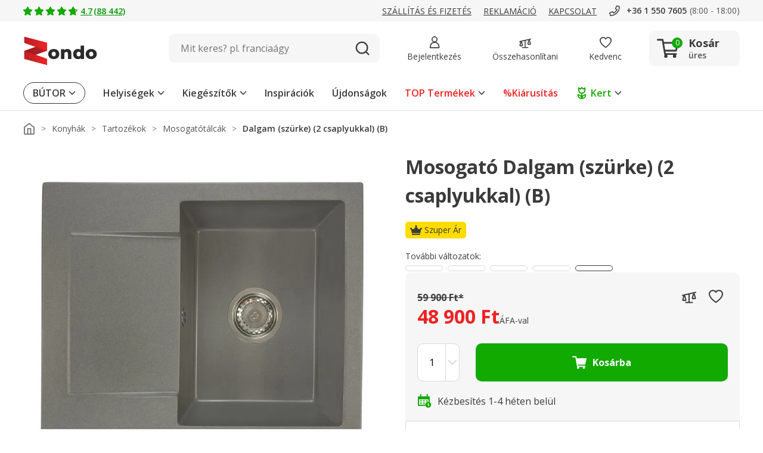

--- FILE ---
content_type: text/css
request_url: https://www.zondo.hu/bundles/css/bundle.2f19875f5d722f4a87a6d032ba5f27d6.a27f94bb0cf0fea6667137c00968f59012f294fe.css
body_size: 47142
content:
 :export{mobileMin:0;mobileMax:599px;tabletPortraitMin:600px;tabletPortraitMax:899px;tabletLandscapeMin:900px;tabletLandscapeMax:1199px;desktopSmallMin:1200px;desktopSmallMax:1399px;desktopMin:1400px;desktopMax:1599px;desktopBigMin:1600px;desktopBigMax:1999px}header{z-index:1;height:186px}@media(min-width: 0)and (max-width: 599px){header{height:125px}}@media(min-width: 600px)and (max-width: 1199px){header{height:164px}}header .header__fixedContainer{width:100%;max-width:100%;position:relative;z-index:6}header .header__fixedContainer.fixed{position:fixed;top:-90px}@media(min-width: 900px)and (max-width: 1199px){header .header__fixedContainer.fixed{top:-152px}}@media(min-width: 600px)and (max-width: 899px){header .header__fixedContainer.fixed{top:-189px}}@media(min-width: 0)and (max-width: 599px){header .header__fixedContainer.fixed{top:-100px}}header .header__fixedContainer.sticky{transition:.3s;top:0}@media(min-width: 1200px){header .header__fixedContainer.sticky .headerMainLine{border-bottom:1px solid #d9d9d9}}@media(min-width: 0)and (max-width: 599px){header--searchHidden{height:56px}}@media(min-width: 600px)and (max-width: 1199px){header--searchHidden{height:89px}}@media(min-width: 0)and (max-width: 599px){header.header--searchHidden{height:56px}}@media(min-width: 600px)and (max-width: 1199px){header.header--searchHidden{height:169px}}
 :export{mobileMin:0;mobileMax:599px;tabletPortraitMin:600px;tabletPortraitMax:899px;tabletLandscapeMin:900px;tabletLandscapeMax:1199px;desktopSmallMin:1200px;desktopSmallMax:1399px;desktopMin:1400px;desktopMax:1599px;desktopBigMin:1600px;desktopBigMax:1999px}.headerDynamicalLine{height:24px;position:relative;background-color:#090;display:none}@media(min-width: 0)and (max-width: 599px){.headerDynamicalLine{display:block}}@media(min-width: 600px)and (max-width: 1199px){.headerDynamicalLine{display:block}}.headerDynamicalLine__item{position:absolute;transform:translate(-50%, -50%);left:50%;top:50%;width:100%;color:#fff;font-size:11px;display:-ms-flexbox;display:flex;-ms-flex-align:center;align-items:center;-ms-flex-pack:center;justify-content:center;opacity:0;transition:opacity .3s}.headerDynamicalLine__item.active{opacity:1}.headerDynamicalLine__item__icon{max-width:16px;max-height:16px;margin-right:5px}
 :export{mobileMin:0;mobileMax:599px;tabletPortraitMin:600px;tabletPortraitMax:899px;tabletLandscapeMin:900px;tabletLandscapeMax:1199px;desktopSmallMin:1200px;desktopSmallMax:1399px;desktopMin:1400px;desktopMax:1599px;desktopBigMin:1600px;desktopBigMax:1999px}.headerInfoLine{background-color:#f6f6f6;height:36px;z-index:4}@media(min-width: 0)and (max-width: 599px){.headerInfoLine{display:none}}.headerInfoLine.hidden{display:none}.headerInfoLine__container{height:100%;display:-ms-flexbox;display:flex;-ms-flex-pack:justify;justify-content:space-between;-ms-flex-align:center;align-items:center}@media(min-width: 900px)and (max-width: 1199px){.headerInfoLine__container{-ms-flex-pack:end;justify-content:flex-end}}@media(min-width: 600px)and (max-width: 899px){.headerInfoLine__container{-ms-flex-pack:end;justify-content:flex-end}}.headerInfoLine__segment{display:-ms-flexbox;display:flex;-ms-flex-align:center;align-items:center}.headerInfoLine__segment__element{font-size:14px;line-height:21px;margin-right:20px;display:-ms-flexbox;display:flex;-ms-flex-align:center;align-items:center;text-transform:uppercase;text-decoration:underline}@media(min-width: 0)and (max-width: 599px){.headerInfoLine__segment__element{margin-right:0;margin-left:30px}}@media(min-width: 600px)and (max-width: 899px){.headerInfoLine__segment__element{margin-right:0;margin-left:30px}}.headerInfoLine__segment__element__icon{width:20px;height:20px;margin-right:5px}.headerInfoLine__segment__element--green{color:#090;font-weight:600;text-transform:initial}@media(min-width: 1200px)and (max-width: 1399px){.headerInfoLine__segment__element--hideDesktopSmall{display:none}}@media(min-width: 900px)and (max-width: 1199px){.headerInfoLine__segment--positionLeft{display:none}}@media(min-width: 600px)and (max-width: 899px){.headerInfoLine__segment--positionLeft{display:none}}.headerInfoLine__contacts{display:-ms-flexbox;display:flex;-ms-flex-align:center;align-items:center;text-transform:initial}@media(min-width: 600px)and (max-width: 899px){.headerInfoLine__contacts{display:none}}.headerInfoLine__contacts__phone{display:-ms-flexbox;display:flex;-ms-flex-align:center;align-items:center;margin-right:5px;font-size:14px;font-weight:600;color:#3b3b3b}.headerInfoLine__contacts__phone__icon{width:20px;height:20px;margin-right:10px}.headerInfoLine__contacts__hours{font-size:14px;color:#545454}
 :export{mobileMin:0;mobileMax:599px;tabletPortraitMin:600px;tabletPortraitMax:899px;tabletLandscapeMin:900px;tabletLandscapeMax:1199px;desktopSmallMin:1200px;desktopSmallMax:1399px;desktopMin:1400px;desktopMax:1599px;desktopBigMin:1600px;desktopBigMax:1999px}.headerMainLine{z-index:4;position:relative;background-color:#fff}@media(min-width: 0)and (max-width: 1199px){.headerMainLine{border-bottom:1px solid #d9d9d9}}@media(min-width: 600px)and (max-width: 1199px){.headerMainLine{padding:0 0 15px 0}}.headerMainLine.hidden{display:none}@media(min-width: 600px)and (max-width: 1199px){.headerMainLine--searchHidden{padding-bottom:0}}.headerMainLine__container{display:grid;grid-template-columns:300px min-content auto min-content min-content;grid-template-rows:90px;grid-auto-rows:0;grid-template-areas:"logo navigation search controls cart";column-gap:40px;-ms-flex-align:center;align-items:center}@media(min-width: 1200px){.headerMainLine__container--compact{grid-template-columns:200px min-content auto min-content min-content;column-gap:24px}}@media(min-width: 600px)and (max-width: 1199px){.headerMainLine__container{grid-template-columns:min-content 200px auto min-content min-content;grid-template-rows:62px 50px;grid-template-areas:"burger logo . controls cart" "search search search search search";column-gap:30px}}@media(min-width: 0)and (max-width: 599px){.headerMainLine__container{grid-template-columns:min-content 154px auto min-content min-content;grid-template-rows:44px 56px;grid-template-areas:"burger logo . controls cart" "search search search search search";column-gap:20px}}@media(min-width: 0)and (max-width: 380px){.headerMainLine__container{column-gap:8px}}@media(min-width: 600px)and (max-width: 1199px){.headerMainLine__container--searchHidden{grid-template-rows:62px;grid-template-areas:"burger logo . controls cart"}}@media(min-width: 0)and (max-width: 599px){.headerMainLine__container--searchHidden{grid-template-rows:44px;grid-template-areas:"burger logo . controls cart"}}.headerMainLine__container--smallLogo{grid-template-columns:164px min-content auto min-content min-content}@media(min-width: 600px)and (max-width: 1199px){.headerMainLine__container--smallLogo{grid-template-columns:min-content 110px auto min-content min-content}}@media(min-width: 0)and (max-width: 599px){.headerMainLine__container--smallLogo{grid-template-columns:min-content 80px auto min-content min-content}}.headerMainLine__logoWrapper{grid-area:logo;height:48px;display:-ms-flexbox;display:flex;-ms-flex-align:center;align-items:center}.headerMainLine__logoWrapper__image{max-width:100%;max-height:100%;height:100%;transform:translateY(4px)}@media(min-width: 0)and (max-width: 1199px){.headerMainLine__logoWrapper__image{transform:translateY(3px)}}.headerMainLine__navigation{grid-area:navigation;display:none;-ms-flex-align:center;align-items:center;height:60px}@media(min-width: 1200px){.headerMainLine__navigation{display:-ms-flexbox;display:flex;-ms-flex-flow:row nowrap;flex-flow:row nowrap}}.headerMainLine__burger{grid-area:burger;display:none;border:none;outline:none;-ms-flex-align:center;align-items:center}.headerMainLine__burger__icon{aspect-ratio:1/1;width:24px}@media(min-width: 0)and (max-width: 599px){.headerMainLine__burger__icon{width:16px}}@media(min-width: 0)and (max-width: 1199px){.headerMainLine__burger{display:-ms-flexbox;display:flex;-ms-flex-flow:row nowrap;flex-flow:row nowrap}}.headerMainLine__search{grid-area:search;height:48px}@media(min-width: 0)and (max-width: 599px){.headerMainLine__search{height:40px}}.headerMainLine__controls{grid-area:controls;display:grid;-ms-flex-align:center;align-items:center;grid-template-columns:repeat(3, min-content);column-gap:40px}@media(min-width: 1200px){.headerMainLine__controls--compact{column-gap:24px}}@media(min-width: 900px)and (max-width: 1199px){.headerMainLine__controls{column-gap:30px}}@media(min-width: 600px)and (max-width: 899px){.headerMainLine__controls{column-gap:30px}}@media(min-width: 0)and (max-width: 599px){.headerMainLine__controls{column-gap:20px;grid-template-columns:repeat(2, min-content)}}@media(min-width: 0)and (max-width: 380px){.headerMainLine__controls{column-gap:8px}}.headerMainLine__control{display:-ms-flexbox;display:flex;-ms-flex-direction:column;flex-direction:column;-ms-flex-align:center;align-items:center;-ms-flex-pack:center;justify-content:center;height:48px;position:relative;padding:6px;box-sizing:content-box;border-radius:10px}@media(min-width: 0)and (max-width: 599px){.headerMainLine__control{height:24px;padding:2px}}@media(min-width: 600px)and (max-width: 1199px){.headerMainLine__control{height:18px}}.headerMainLine__control--mobileHidden{display:-ms-flexbox;display:flex}@media(min-width: 0)and (max-width: 599px){.headerMainLine__control--mobileHidden{display:none}}.headerMainLine__control--desktopHidden{display:none}@media(min-width: 0)and (max-width: 599px){.headerMainLine__control--desktopHidden{display:-ms-flexbox;display:flex}}.headerMainLine__control:hover{background-color:#f6f6f6}.headerMainLine__control__number{position:absolute;display:-ms-flexbox;display:flex;-ms-flex-align:center;align-items:center;-ms-flex-pack:center;justify-content:center;width:16px;height:16px;background-color:#e22;color:#fff;font-size:12px;border-radius:50%;left:66%;top:10%;transform:translate(-50%, -50%)}@media(min-width: 0)and (max-width: 1199px){.headerMainLine__control__number{left:69%;top:30%;font-size:10px;width:18px;height:18px}}.headerMainLine__control__icon{width:20px;height:20px}.headerMainLine__control__title{font-size:14px;margin-top:7px;text-align:center}@media(min-width: 0)and (max-width: 1199px){.headerMainLine__control__title{display:none}}.headerMainLine__cart{grid-area:cart;border-radius:10px}@media(min-width: 0)and (max-width: 599px){.headerMainLine__cart{padding-right:13px}}
 :export{mobileMin:0;mobileMax:599px;tabletPortraitMin:600px;tabletPortraitMax:899px;tabletLandscapeMin:900px;tabletLandscapeMax:1199px;desktopSmallMin:1200px;desktopSmallMax:1399px;desktopMin:1400px;desktopMax:1599px;desktopBigMin:1600px;desktopBigMax:1999px}.headerMainLineControl{display:-ms-flexbox;display:flex;-ms-flex-direction:column;flex-direction:column;-ms-flex-align:center;align-items:center;-ms-flex-pack:center;justify-content:center;height:48px;position:relative;padding:6px;box-sizing:content-box;border-radius:10px}@media(min-width: 1200px){.headerMainLineControl--compact{height:24px;display:block}}@media(min-width: 0)and (max-width: 599px){.headerMainLineControl{height:24px;padding:2px}}@media(min-width: 600px)and (max-width: 1199px){.headerMainLineControl{height:18px}}.headerMainLineControl--mobileHidden{display:-ms-flexbox;display:flex}@media(min-width: 0)and (max-width: 599px){.headerMainLineControl--mobileHidden{display:none}}.headerMainLineControl--desktopHidden{display:none}@media(min-width: 0)and (max-width: 599px){.headerMainLineControl--desktopHidden{display:-ms-flexbox;display:flex}}.headerMainLineControl:hover{background-color:#f6f6f6}.headerMainLineControl__number{position:absolute;display:-ms-flexbox;display:flex;-ms-flex-align:center;align-items:center;-ms-flex-pack:center;justify-content:center;width:16px;height:16px;background-color:#e22;color:#fff;font-size:12px;border-radius:50%;left:66%;top:10%;transform:translate(-50%, -50%)}@media(min-width: 0)and (max-width: 599px){.headerMainLineControl__number{left:69%;top:30%;font-size:10px;width:18px;height:18px}}@media(min-width: 600px)and (max-width: 1199px){.headerMainLineControl__number{left:86%;top:13%;font-size:10px}}@media(min-width: 1200px){.headerMainLineControl--compact .headerMainLineControl__number{left:70%;top:30%}}.headerMainLineControl__icon{width:20px;height:20px}@media(min-width: 1200px){.headerMainLineControl__icon--compact .headerMainLineControl__icon{width:24px;height:24px}}.headerMainLineControl__title{font-size:14px;margin-top:7px;text-align:center}@media(min-width: 0)and (max-width: 1199px){.headerMainLineControl__title{display:none}}@media(min-width: 1200px){.headerMainLineControl--compact .headerMainLineControl__title{display:none}}
 :export{mobileMin:0;mobileMax:599px;tabletPortraitMin:600px;tabletPortraitMax:899px;tabletLandscapeMin:900px;tabletLandscapeMax:1199px;desktopSmallMin:1200px;desktopSmallMax:1399px;desktopMin:1400px;desktopMax:1599px;desktopBigMin:1600px;desktopBigMax:1999px}.headerCart{width:152px;height:60px;background-color:#f6f6f6;display:-ms-flexbox;display:flex;-ms-flex-align:center;align-items:center;-ms-flex-pack:center;justify-content:center;position:relative;border-radius:10px}@media(min-width: 1200px){.headerCart--compact{width:60px;height:60px}}@media(min-width: 0)and (max-width: 899px){.headerCart{width:auto;height:auto;background-color:rgba(0,0,0,0)}}.headerCart__icon{position:relative;margin-right:15px}.headerCart__icon__image{width:38px;height:38px}@media(min-width: 0)and (max-width: 899px){.headerCart__icon__image{width:24px;height:24px}}.headerCart__icon__quantity{position:absolute;display:-ms-flexbox;display:flex;-ms-flex-align:center;align-items:center;-ms-flex-pack:center;justify-content:center;width:18px;height:18px;background-color:#1a0;color:#fff;font-size:12px;border-radius:50%;left:66%;top:6%}.headerCart__icon__quantity--empty{background-color:#1a0}@media(min-width: 0)and (max-width: 599px){.headerCart__icon__quantity{left:69%;top:30%;font-size:10px;width:18px;height:18px;transform:translateY(-50%)}}@media(min-width: 600px)and (max-width: 899px){.headerCart__icon__quantity{left:66%;top:20%;font-size:10px;transform:translateY(-50%)}}@media(min-width: 0)and (max-width: 899px){.headerCart__icon{margin-right:0}}@media(min-width: 1200px){.headerCart--compact .headerCart__icon{margin:0}}.headerCart__info{width:73px;color:#3b3b3b}.headerCart__info__title{font-size:18px;font-weight:700;margin-bottom:5px}.headerCart__info__title--smaller{font-size:14px}.headerCart__info__price{font-size:14px}.headerCart__info__price--empty{font-weight:600;color:#545454}@media(min-width: 0)and (max-width: 899px){.headerCart__info{display:none}}@media(min-width: 1200px){.headerCart--compact .headerCart__info{display:none}}.headerCart__content{position:absolute;left:-180px;top:100%;padding-top:30px;display:none}@media(min-width: 600px)and (max-width: 1199px){.headerCart__content{left:unset;right:-15px}}@media(min-width: 0)and (max-width: 599px){.headerCart__content{left:unset;right:-15px}}.headerCart:hover .headerCart__content{display:block}@media(min-width: 0)and (max-width: 1199px){.headerCart:hover .headerCart__content{display:none}}.headerCart__link{position:absolute;left:0;top:0;width:100%;height:100%;z-index:2}
 :export{mobileMin:0;mobileMax:599px;tabletPortraitMin:600px;tabletPortraitMax:899px;tabletLandscapeMin:900px;tabletLandscapeMax:1199px;desktopSmallMin:1200px;desktopSmallMax:1399px;desktopMin:1400px;desktopMax:1599px;desktopBigMin:1600px;desktopBigMax:1999px}.headerCartContentItem{display:-ms-flexbox;display:flex;-ms-flex-align:center;align-items:center;-ms-flex-pack:justify;justify-content:space-between;min-height:60px;padding:5px 0;border-bottom:1px solid #f6f6f6}.headerCartContentItem:last-child{border-bottom:none}.headerCartContentItem__image{max-width:56px;max-height:56px}.headerCartContentItem__quantity{width:30px;font-size:12px}.headerCartContentItem__content__title{width:192px;font-size:12px;margin-bottom:5px;line-height:18px;font-weight:600}.headerCartContentItem__content__price{font-size:14px}.headerCartContentItem__delete{display:block;border:none;outline:none;background:rgba(0,0,0,0);cursor:pointer}.headerCartContentItem__delete__icon{width:12px;height:12px}
 :export{mobileMin:0;mobileMax:599px;tabletPortraitMin:600px;tabletPortraitMax:899px;tabletLandscapeMin:900px;tabletLandscapeMax:1199px;desktopSmallMin:1200px;desktopSmallMax:1399px;desktopMin:1400px;desktopMax:1599px;desktopBigMin:1600px;desktopBigMax:1999px}.headerCartContent{box-shadow:0px 0px 16px rgba(59,59,59,.2);background-color:#fff;width:350px;padding:15px;position:relative;border-radius:10px}.headerCartContent__button{margin-top:15px}.headerCartContent::before{content:"";display:block;width:20px;height:20px;position:absolute;background-color:#fff;right:58px;top:-9px;transform:rotate(45deg);border-radius:3px}@media(min-width: 0)and (max-width: 1199px){.headerCartContent::before{right:24px}}@media(min-width: 900px)and (max-width: 1199px){.headerCartContent::before{right:98px}}
 :export{mobileMin:0;mobileMax:599px;tabletPortraitMin:600px;tabletPortraitMax:899px;tabletLandscapeMin:900px;tabletLandscapeMax:1199px;desktopSmallMin:1200px;desktopSmallMax:1399px;desktopMin:1400px;desktopMax:1599px;desktopBigMin:1600px;desktopBigMax:1999px}.button{display:-ms-inline-flexbox;display:inline-flex;-ms-flex-align:center;align-items:center;-ms-flex-pack:center;justify-content:center;font-size:1em;line-height:1.5em;cursor:pointer;border:none;border-radius:10px;width:100%;padding-top:4px;padding-bottom:4px;border-radius:10px}.button--lowRadius{border-radius:5px}@media(min-width: 0)and (max-width: 599px){.button{padding-top:2px;padding-bottom:2px;border-radius:5px}}.button--circled{border-radius:50%}@media(min-width: 0)and (max-width: 1199px){.button--circled{border-radius:50%}}.button__imageWrapper{max-width:84px;min-width:84px;height:63px;max-height:100%;display:-ms-flexbox;display:flex;-ms-flex-align:center;align-items:center;-ms-flex-pack:center;justify-content:center;margin-right:30px}@media(min-width: 600px)and (max-width: 1199px){.button__imageWrapper{max-width:54px;min-width:54px}}@media(min-width: 600px)and (max-width: 1199px){.button__imageWrapper{max-width:54px;min-width:54px;margin-right:10px}}@media(min-width: 0)and (max-width: 599px){.button__imageWrapper{max-width:54px;min-width:54px;max-height:100%;margin-right:8px}}.button__imageWrapper__image{max-width:100%;max-height:100%}@media(min-width: 0)and (max-width: 1199px){.button__imageWrapper__image{width:100%;object-fit:contain}}.button__arrowWrapper{margin-left:20px;margin-top:2px}.button__iconWrapper{display:-ms-flexbox;display:flex}.button__iconWrapper:first-child{margin-right:10px}.button__iconWrapper:last-child{margin-left:10px}@media(min-width: 0)and (max-width: 599px){.button__iconWrapper__icon{width:16px}}.button__text{overflow:hidden;text-overflow:ellipsis;max-height:100%}.button__text--oneLiner{white-space:nowrap}.button__text__second{display:none}.button--alignmentLeft{-ms-flex-pack:start;justify-content:flex-start}.button--alignmentRight{-ms-flex-pack:end;justify-content:flex-end}.button--alignmentCenter{-ms-flex-pack:center;justify-content:center}.button--alignmentSpaceBetween{-ms-flex-pack:justify;justify-content:space-between}.button--alignmentSpaceAround{-ms-flex-pack:distribute;justify-content:space-around}.button--colorLightGray{background-color:#f6f6f6;color:#3b3b3b}.button--colorLightGray:hover{background-color:#ccc}.button--colorDarkGray{background-color:#3b3b3b;color:#fff}.button--colorDarkGray:hover{background-color:#595959}.button--colorDarkGrayBordered{color:#3b3b3b;border:1px solid #3b3b3b}.button--colorDarkGrayBordered:hover{background-color:#f6f6f6}.button--colorWhite{background-color:#fff}.button--colorWhite:hover{background-color:#f6f6f6}.button--colorLightGreenBordered{border:1px solid #1a0;background-color:#f2fbf4}.button--colorLightGreenBordered:hover{border-color:#090}.button--colorWhiteBordered{border:1px solid #d9d9d9;background-color:#fff;color:#3b3b3b}.button--colorWhiteBordered:hover{background-color:#f6f6f6;border-color:#7d7d7d}.button--colorWhiteBorderedNoBackground{border:1px solid #d9d9d9;background-color:#fff;color:#3b3b3b}.button--colorWhiteBorderedNoBackground:hover{border-color:#7d7d7d}.button--colorWhiteDarkBordered{border:1px solid #3b3b3b;background-color:#fff}.button--colorWhiteDarkBordered:hover{background-color:#f6f6f6;border-color:#7d7d7d}.button--colorGreen{background-color:#1a0;color:#fff}.button--colorGreen:hover{background-color:#090}.button--colorRed{background-color:#e22;color:#fff}.button--colorRed:hover{background-color:#a00b27}.button--colorGold{background-color:#b48e2d;color:#fff}.button--colorGold:hover{background-color:#ffa130}.button--colorGray{background-color:#8a9295;color:#fff}.button--colorGray:hover{background-color:#7d7d7d}.button--colorDarkRed{background-color:#a00b27;color:#fff}.button--colorDarkRed:hover{background-color:#e22}.button--sizeVertical{height:60px;padding-left:3px;padding-right:3px}.button--isCarretRightButton{background-image:url("/assets/icon/icon-arrow-right-white.svg");background-size:19px;background-position:96%;background-repeat:no-repeat}.button--isCarretLeftButton{background-image:url("/assets/icon/icon-arrow-left-black.svg");background-size:19px;background-position:4%;background-repeat:no-repeat}.button--sizeHigh{height:80px;padding-left:16px;padding-right:16px}@media(min-width: 0)and (max-width: 1199px){.button--sizeHigh{height:48px}}@media(min-width: 0)and (max-width: 599px){.button--sizeHigh{font-size:12px;line-height:20px}}@media(min-width: 600px)and (max-width: 1199px){.button--sizeHigh{font-size:14px;line-height:20px}}@media(min-width: 1200px){.button--semiBold{font-weight:600}}.button--categoryButton{height:80px}@media(min-width: 600px)and (max-width: 1199px){.button--categoryButton{height:60px}}@media(min-width: 900px)and (max-width: 1199px){.button--categoryButton{height:80px;font-size:16px;line-height:24px;font-weight:600}}@media(min-width: 1200px){.button--categoryButton{font-weight:600}}@media(min-width: 0)and (max-width: 599px){.button--categoryButton{font-size:14px;line-height:20px;font-weight:600;position:relative}.button--categoryButton::after{content:"";position:absolute;bottom:42%;right:15px;width:12px;height:12px;background-image:url("/assets/icon/icon-arrow-right-black.svg");background-size:12px;background-position:center;background-repeat:no-repeat}}.button--categoryButton>.button__imageWrapper{margin-right:10px}@media(min-width: 0)and (max-width: 599px){.button--mobileBoxShadow{box-shadow:0 0 9px 2px rgba(125,125,125,.15);border:none}}.button--sizeRegular{min-height:54px;padding-left:24px;padding-right:24px;font-weight:bold}@media(min-width: 0)and (max-width: 599px){.button--sizeRegular{-ms-flex-pack:center;justify-content:center;width:100%;height:44px;padding-left:14px;padding-right:14px;font-size:14px}}.button--sizeRegularInProduct{height:54px;padding-left:24px;padding-right:24px;font-weight:bold}@media(min-width: 0)and (max-width: 599px){.button--sizeRegularInProduct{-ms-flex-pack:center;justify-content:center;width:100%;height:40px;padding-left:14px;padding-right:14px;font-size:14px}}.button--sizeSmall{height:47px;padding-left:18px;padding-right:18px;font-weight:bold}@media(min-width: 0)and (max-width: 599px){.button--sizeSmall{-ms-flex-pack:center;justify-content:center;width:100%;height:27px;padding-left:12px;padding-right:12px;font-size:12px}}.button--sizeMini{height:42px;padding:10px 20px;font-size:16px;font-weight:600}@media(min-width: 0)and (max-width: 599px){.button--sizeMini{height:32px;-ms-flex-pack:center;justify-content:center;width:100%;padding:8px 12px;font-size:12px;line-height:18px;font-weight:600}}.button--sizeMicro{height:42px;padding:10px 20px;font-size:16px;font-weight:600}@media(min-width: 0)and (max-width: 599px){.button--sizeMicro{height:27px;-ms-flex-pack:center;justify-content:center;width:100%;padding:5px 10px;font-size:12px;font-weight:600}}.button--sizeBadge{max-height:25px;padding:8px 16px;font-size:12px;line-height:20px}.button--sizeSmallCircle{height:36px;width:36px;padding:10px}.button--stretchHeight{height:100%}.button--cutLeft{border-top-left-radius:0;border-bottom-left-radius:0}.button--cutRight{border-top-right-radius:0;border-bottom-right-radius:0}.button--semiBoldText{font-weight:600}.button--isDesktopOnly{display:none}@media(min-width: 1400px){.button--isDesktopOnly{display:-ms-flexbox;display:flex}}.button--isMobileOnly{display:none}@media(min-width: 0)and (max-width: 899px){.button--isMobileOnly{display:-ms-flexbox;display:flex}}.button--centralized{width:auto;white-space:nowrap}@media(min-width: 600px)and (max-width: 1199px){.button--centralized{font-size:14px;line-height:22px}}@media(min-width: 0)and (max-width: 599px){.button--centralized{width:auto;font-size:14px;line-height:22px;padding:12px 20px;border-radius:10px}}@media(min-width: 0)and (max-width: 599px){.button--imageButton{border-radius:10px}}.button--marginTopBig{margin-top:30px}@media(min-width: 600px)and (max-width: 1199px){.button--marginTopBig{margin-top:10px}}@media(min-width: 0)and (max-width: 599px){.button--marginTopBig{margin-top:0}}.button--tabsLink{border:1px solid #d9d9d9;padding:10px 20px;line-height:24px;font-weight:600;transition:all .1s ease-out}.button--tabsLink.active,.button--tabsLink:hover{border-color:#7d7d7d}.button--tabsLink.active{font-weight:bold}@media(min-width: 600px)and (max-width: 1199px){.button--tabsLink{font-size:12px;padding:7px 16px}}@media(min-width: 0)and (max-width: 599px){.button--tabsLink{font-size:12px;line-height:18px;padding:8px 12px;margin-right:8px}.button--tabsLink:last-child{margin-right:0}}.button--disabled{background-color:#eee;color:#ccc;border-color:#ccc;pointer-events:none}.button--alignCenter{margin:0 auto;display:-ms-flexbox;display:flex}
 :export{mobileMin:0;mobileMax:599px;tabletPortraitMin:600px;tabletPortraitMax:899px;tabletLandscapeMin:900px;tabletLandscapeMax:1199px;desktopSmallMin:1200px;desktopSmallMax:1399px;desktopMin:1400px;desktopMax:1599px;desktopBigMin:1600px;desktopBigMax:1999px}.prefixbox,.prefixbox-autocomplete-mobile{position:relative;top:-17px}.prefixbox::before,.prefixbox-autocomplete-mobile::before{display:none;top:28px;content:"";height:500vh;background-color:rgba(125,125,125,.8);overflow:hidden;z-index:-1}@media(min-width: 0)and (max-width: 599px){.prefixbox:has(.prefixbox-autocomplete-container.open)::before,.prefixbox-autocomplete-mobile:has(.prefixbox-autocomplete-container.open)::before{position:absolute;display:block;left:-14px;right:-14px}}@media(min-width: 600px)and (max-width: 1199px){.prefixbox:has(.prefixbox-autocomplete-container.open)::before,.prefixbox-autocomplete-mobile:has(.prefixbox-autocomplete-container.open)::before{position:absolute;display:block;left:-29px;right:-29px}}.prefixbox .prefixbox-autocomplete-container,.prefixbox-autocomplete-mobile .prefixbox-autocomplete-container{min-width:500px;max-width:929px;position:relative;top:20px;left:0;background-color:#fff;padding:0;display:none}@media(min-width: 0)and (max-width: 1199px){.prefixbox .prefixbox-autocomplete-container,.prefixbox-autocomplete-mobile .prefixbox-autocomplete-container{min-width:300px !important;max-width:95vw;position:relative !important;top:20px !important;left:0 !important;background-color:#fff !important;padding:0 !important;overflow:hidden;-ms-flex-item-align:center;align-self:center}}.prefixbox .prefixbox-autocomplete-container.open,.prefixbox-autocomplete-mobile .prefixbox-autocomplete-container.open{display:inline-block !important}@media(min-width: 0)and (max-width: 1199px){.prefixbox .prefixbox-autocomplete-container.open.two-column,.prefixbox .prefixbox-autocomplete-container.open.one-column,.prefixbox-autocomplete-mobile .prefixbox-autocomplete-container.open.two-column,.prefixbox-autocomplete-mobile .prefixbox-autocomplete-container.open.one-column{width:100%}}.prefixbox .prefixbox-autocomplete-container.two-column,.prefixbox .prefixbox-autocomplete-container.one-column,.prefixbox-autocomplete-mobile .prefixbox-autocomplete-container.two-column,.prefixbox-autocomplete-mobile .prefixbox-autocomplete-container.one-column{-ms-flex-direction:column;flex-direction:column;width:100%}.prefixbox .prefixbox-autocomplete-container.one-column .col-1,.prefixbox .prefixbox-autocomplete-container.one-column .col-2,.prefixbox-autocomplete-mobile .prefixbox-autocomplete-container.one-column .col-1,.prefixbox-autocomplete-mobile .prefixbox-autocomplete-container.one-column .col-2{display:-ms-flexbox;display:flex;-ms-flex-direction:column;flex-direction:column;-ms-flex:0 1 100%;flex:0 1 100%}.prefixbox .prefixbox-autocomplete-container.two-column .col-1,.prefixbox .prefixbox-autocomplete-container.two-column .col-2,.prefixbox-autocomplete-mobile .prefixbox-autocomplete-container.two-column .col-1,.prefixbox-autocomplete-mobile .prefixbox-autocomplete-container.two-column .col-2{display:-ms-flexbox;display:flex;-ms-flex-direction:column;flex-direction:column;width:100% !important}.prefixbox .prefixbox-autocomplete-container .prefixbox-active,.prefixbox-autocomplete-mobile .prefixbox-autocomplete-container .prefixbox-active{background-color:#f6f6f6}.prefixbox .prefixbox-autocomplete-container .pfbx-group-title,.prefixbox-autocomplete-mobile .prefixbox-autocomplete-container .pfbx-group-title{width:100%;text-align:left;font-size:14px;line-height:20px;margin-bottom:0;padding-left:32px;font-weight:600;position:relative}.prefixbox .prefixbox-autocomplete-container .col-1 .prefixbox-group-container,.prefixbox-autocomplete-mobile .prefixbox-autocomplete-container .col-1 .prefixbox-group-container{padding-bottom:15px}.prefixbox .prefixbox-autocomplete-container .col-1 .prefixbox-group-container .prefixbox-autocomplete-left,.prefixbox-autocomplete-mobile .prefixbox-autocomplete-container .col-1 .prefixbox-group-container .prefixbox-autocomplete-left{width:0}.prefixbox .prefixbox-autocomplete-container .col-1 .prefixbox-group-container .prefixbox-autocomplete-left img,.prefixbox-autocomplete-mobile .prefixbox-autocomplete-container .col-1 .prefixbox-group-container .prefixbox-autocomplete-left img{display:none}.prefixbox .prefixbox-autocomplete-container .col-1 .prefixbox-group-container .prefixbox-autocomplete-keyword-container,.prefixbox-autocomplete-mobile .prefixbox-autocomplete-container .col-1 .prefixbox-group-container .prefixbox-autocomplete-keyword-container{font-size:16px;line-height:24px;text-align:left;vertical-align:middle;font-weight:400;cursor:pointer;padding:7px 20px;display:-ms-flexbox;display:flex;-ms-flex-direction:column;flex-direction:column;-ms-flex-pack:center;justify-content:center;border-bottom:none !important;width:100%}.prefixbox .prefixbox-autocomplete-container .col-1 .prefixbox-group-container .prefixbox-autocomplete-keyword-container b,.prefixbox-autocomplete-mobile .prefixbox-autocomplete-container .col-1 .prefixbox-group-container .prefixbox-autocomplete-keyword-container b{font-weight:400}.prefixbox .prefixbox-autocomplete-container .col-1 .prefixbox-group-container .prefixbox-autocomplete-keyword-container .prefixbox-active,.prefixbox .prefixbox-autocomplete-container .col-1 .prefixbox-group-container .prefixbox-autocomplete-keyword-container:hover,.prefixbox .prefixbox-autocomplete-container .col-1 .prefixbox-group-container .prefixbox-autocomplete-keyword-container:active,.prefixbox-autocomplete-mobile .prefixbox-autocomplete-container .col-1 .prefixbox-group-container .prefixbox-autocomplete-keyword-container .prefixbox-active,.prefixbox-autocomplete-mobile .prefixbox-autocomplete-container .col-1 .prefixbox-group-container .prefixbox-autocomplete-keyword-container:hover,.prefixbox-autocomplete-mobile .prefixbox-autocomplete-container .col-1 .prefixbox-group-container .prefixbox-autocomplete-keyword-container:active{background-color:#f6f6f6}.prefixbox .prefixbox-autocomplete-container .col-1 .prefixbox-group-container .prefixbox-autocomplete-body,.prefixbox-autocomplete-mobile .prefixbox-autocomplete-container .col-1 .prefixbox-group-container .prefixbox-autocomplete-body{width:100%}.prefixbox .prefixbox-autocomplete-container .col-1 .prefixbox-group-container .prefixbox-autocomplete-body b,.prefixbox-autocomplete-mobile .prefixbox-autocomplete-container .col-1 .prefixbox-group-container .prefixbox-autocomplete-body b{font-weight:400}.prefixbox .prefixbox-autocomplete-container .col-1 .prefixbox-group-container.group-id-1,.prefixbox .prefixbox-autocomplete-container .col-1 .prefixbox-group-container.group-id-2,.prefixbox .prefixbox-autocomplete-container .col-1 .prefixbox-group-container.group-id-3,.prefixbox .prefixbox-autocomplete-container .col-1 .prefixbox-group-container.group-id-4,.prefixbox-autocomplete-mobile .prefixbox-autocomplete-container .col-1 .prefixbox-group-container.group-id-1,.prefixbox-autocomplete-mobile .prefixbox-autocomplete-container .col-1 .prefixbox-group-container.group-id-2,.prefixbox-autocomplete-mobile .prefixbox-autocomplete-container .col-1 .prefixbox-group-container.group-id-3,.prefixbox-autocomplete-mobile .prefixbox-autocomplete-container .col-1 .prefixbox-group-container.group-id-4{display:-ms-flexbox;display:flex;-ms-flex-direction:row;flex-direction:row;-ms-flex-wrap:wrap;flex-wrap:wrap;padding-left:20px}.prefixbox .prefixbox-autocomplete-container .col-1 .prefixbox-group-container.group-id-1 .pfbx-group-title,.prefixbox .prefixbox-autocomplete-container .col-1 .prefixbox-group-container.group-id-2 .pfbx-group-title,.prefixbox .prefixbox-autocomplete-container .col-1 .prefixbox-group-container.group-id-3 .pfbx-group-title,.prefixbox .prefixbox-autocomplete-container .col-1 .prefixbox-group-container.group-id-4 .pfbx-group-title,.prefixbox-autocomplete-mobile .prefixbox-autocomplete-container .col-1 .prefixbox-group-container.group-id-1 .pfbx-group-title,.prefixbox-autocomplete-mobile .prefixbox-autocomplete-container .col-1 .prefixbox-group-container.group-id-2 .pfbx-group-title,.prefixbox-autocomplete-mobile .prefixbox-autocomplete-container .col-1 .prefixbox-group-container.group-id-3 .pfbx-group-title,.prefixbox-autocomplete-mobile .prefixbox-autocomplete-container .col-1 .prefixbox-group-container.group-id-4 .pfbx-group-title{position:relative;margin-bottom:16px;overflow:hidden}.prefixbox .prefixbox-autocomplete-container .col-1 .prefixbox-group-container.group-id-1 .pfbx-group-title::after,.prefixbox .prefixbox-autocomplete-container .col-1 .prefixbox-group-container.group-id-2 .pfbx-group-title::after,.prefixbox .prefixbox-autocomplete-container .col-1 .prefixbox-group-container.group-id-3 .pfbx-group-title::after,.prefixbox .prefixbox-autocomplete-container .col-1 .prefixbox-group-container.group-id-4 .pfbx-group-title::after,.prefixbox-autocomplete-mobile .prefixbox-autocomplete-container .col-1 .prefixbox-group-container.group-id-1 .pfbx-group-title::after,.prefixbox-autocomplete-mobile .prefixbox-autocomplete-container .col-1 .prefixbox-group-container.group-id-2 .pfbx-group-title::after,.prefixbox-autocomplete-mobile .prefixbox-autocomplete-container .col-1 .prefixbox-group-container.group-id-3 .pfbx-group-title::after,.prefixbox-autocomplete-mobile .prefixbox-autocomplete-container .col-1 .prefixbox-group-container.group-id-4 .pfbx-group-title::after{content:"";display:block;position:absolute;height:1px;width:calc(100% - 130px);right:0;top:50%;border-bottom:1px solid #d9d9d9}.prefixbox .prefixbox-autocomplete-container .col-1 .prefixbox-group-container.group-id-1 .pfbx-group-title::before,.prefixbox .prefixbox-autocomplete-container .col-1 .prefixbox-group-container.group-id-2 .pfbx-group-title::before,.prefixbox .prefixbox-autocomplete-container .col-1 .prefixbox-group-container.group-id-3 .pfbx-group-title::before,.prefixbox .prefixbox-autocomplete-container .col-1 .prefixbox-group-container.group-id-4 .pfbx-group-title::before,.prefixbox-autocomplete-mobile .prefixbox-autocomplete-container .col-1 .prefixbox-group-container.group-id-1 .pfbx-group-title::before,.prefixbox-autocomplete-mobile .prefixbox-autocomplete-container .col-1 .prefixbox-group-container.group-id-2 .pfbx-group-title::before,.prefixbox-autocomplete-mobile .prefixbox-autocomplete-container .col-1 .prefixbox-group-container.group-id-3 .pfbx-group-title::before,.prefixbox-autocomplete-mobile .prefixbox-autocomplete-container .col-1 .prefixbox-group-container.group-id-4 .pfbx-group-title::before{content:"";display:block;position:absolute;height:20px;width:16px;left:0;top:50%;transform:translateY(-40%);background-image:url("/assets/icon/icon-folder.svg");background-repeat:no-repeat;background-size:14px}.prefixbox .prefixbox-autocomplete-container .col-1 .prefixbox-group-container.group-id-1:first-child,.prefixbox .prefixbox-autocomplete-container .col-1 .prefixbox-group-container.group-id-2:first-child,.prefixbox .prefixbox-autocomplete-container .col-1 .prefixbox-group-container.group-id-3:first-child,.prefixbox .prefixbox-autocomplete-container .col-1 .prefixbox-group-container.group-id-4:first-child,.prefixbox-autocomplete-mobile .prefixbox-autocomplete-container .col-1 .prefixbox-group-container.group-id-1:first-child,.prefixbox-autocomplete-mobile .prefixbox-autocomplete-container .col-1 .prefixbox-group-container.group-id-2:first-child,.prefixbox-autocomplete-mobile .prefixbox-autocomplete-container .col-1 .prefixbox-group-container.group-id-3:first-child,.prefixbox-autocomplete-mobile .prefixbox-autocomplete-container .col-1 .prefixbox-group-container.group-id-4:first-child{width:100%;padding-left:0px}.prefixbox .prefixbox-autocomplete-container .col-1 .prefixbox-group-container.group-id-1 .prefixbox-autocomplete-category,.prefixbox .prefixbox-autocomplete-container .col-1 .prefixbox-group-container.group-id-2 .prefixbox-autocomplete-category,.prefixbox .prefixbox-autocomplete-container .col-1 .prefixbox-group-container.group-id-3 .prefixbox-autocomplete-category,.prefixbox .prefixbox-autocomplete-container .col-1 .prefixbox-group-container.group-id-4 .prefixbox-autocomplete-category,.prefixbox-autocomplete-mobile .prefixbox-autocomplete-container .col-1 .prefixbox-group-container.group-id-1 .prefixbox-autocomplete-category,.prefixbox-autocomplete-mobile .prefixbox-autocomplete-container .col-1 .prefixbox-group-container.group-id-2 .prefixbox-autocomplete-category,.prefixbox-autocomplete-mobile .prefixbox-autocomplete-container .col-1 .prefixbox-group-container.group-id-3 .prefixbox-autocomplete-category,.prefixbox-autocomplete-mobile .prefixbox-autocomplete-container .col-1 .prefixbox-group-container.group-id-4 .prefixbox-autocomplete-category{border-bottom:none !important;padding:9px 20px;text-wrap:nowrap}.prefixbox .prefixbox-autocomplete-container .col-1 .prefixbox-group-container.group-id-1 .prefixbox-autocomplete-category-container,.prefixbox .prefixbox-autocomplete-container .col-1 .prefixbox-group-container.group-id-2 .prefixbox-autocomplete-category-container,.prefixbox .prefixbox-autocomplete-container .col-1 .prefixbox-group-container.group-id-3 .prefixbox-autocomplete-category-container,.prefixbox .prefixbox-autocomplete-container .col-1 .prefixbox-group-container.group-id-4 .prefixbox-autocomplete-category-container,.prefixbox-autocomplete-mobile .prefixbox-autocomplete-container .col-1 .prefixbox-group-container.group-id-1 .prefixbox-autocomplete-category-container,.prefixbox-autocomplete-mobile .prefixbox-autocomplete-container .col-1 .prefixbox-group-container.group-id-2 .prefixbox-autocomplete-category-container,.prefixbox-autocomplete-mobile .prefixbox-autocomplete-container .col-1 .prefixbox-group-container.group-id-3 .prefixbox-autocomplete-category-container,.prefixbox-autocomplete-mobile .prefixbox-autocomplete-container .col-1 .prefixbox-group-container.group-id-4 .prefixbox-autocomplete-category-container{display:-ms-flexbox;display:flex;-ms-flex-align:center;align-items:center;-ms-flex-pack:center;justify-content:center;padding:0;margin-bottom:10px;cursor:pointer;border:1px solid #d9d9d9;font-size:16px;line-height:24px;font-weight:600;word-wrap:normal;border-radius:10px;margin-right:10px}.prefixbox .prefixbox-autocomplete-container .col-1 .prefixbox-group-container.group-id-1 .prefixbox-autocomplete-category-container:last-child,.prefixbox .prefixbox-autocomplete-container .col-1 .prefixbox-group-container.group-id-2 .prefixbox-autocomplete-category-container:last-child,.prefixbox .prefixbox-autocomplete-container .col-1 .prefixbox-group-container.group-id-3 .prefixbox-autocomplete-category-container:last-child,.prefixbox .prefixbox-autocomplete-container .col-1 .prefixbox-group-container.group-id-4 .prefixbox-autocomplete-category-container:last-child,.prefixbox-autocomplete-mobile .prefixbox-autocomplete-container .col-1 .prefixbox-group-container.group-id-1 .prefixbox-autocomplete-category-container:last-child,.prefixbox-autocomplete-mobile .prefixbox-autocomplete-container .col-1 .prefixbox-group-container.group-id-2 .prefixbox-autocomplete-category-container:last-child,.prefixbox-autocomplete-mobile .prefixbox-autocomplete-container .col-1 .prefixbox-group-container.group-id-3 .prefixbox-autocomplete-category-container:last-child,.prefixbox-autocomplete-mobile .prefixbox-autocomplete-container .col-1 .prefixbox-group-container.group-id-4 .prefixbox-autocomplete-category-container:last-child{margin-right:0}.prefixbox .prefixbox-autocomplete-container .col-1 .prefixbox-group-container.group-id-1 .prefixbox-autocomplete-category-container .prefixbox-active,.prefixbox .prefixbox-autocomplete-container .col-1 .prefixbox-group-container.group-id-1 .prefixbox-autocomplete-category-container:hover,.prefixbox .prefixbox-autocomplete-container .col-1 .prefixbox-group-container.group-id-1 .prefixbox-autocomplete-category-container:active,.prefixbox .prefixbox-autocomplete-container .col-1 .prefixbox-group-container.group-id-2 .prefixbox-autocomplete-category-container .prefixbox-active,.prefixbox .prefixbox-autocomplete-container .col-1 .prefixbox-group-container.group-id-2 .prefixbox-autocomplete-category-container:hover,.prefixbox .prefixbox-autocomplete-container .col-1 .prefixbox-group-container.group-id-2 .prefixbox-autocomplete-category-container:active,.prefixbox .prefixbox-autocomplete-container .col-1 .prefixbox-group-container.group-id-3 .prefixbox-autocomplete-category-container .prefixbox-active,.prefixbox .prefixbox-autocomplete-container .col-1 .prefixbox-group-container.group-id-3 .prefixbox-autocomplete-category-container:hover,.prefixbox .prefixbox-autocomplete-container .col-1 .prefixbox-group-container.group-id-3 .prefixbox-autocomplete-category-container:active,.prefixbox .prefixbox-autocomplete-container .col-1 .prefixbox-group-container.group-id-4 .prefixbox-autocomplete-category-container .prefixbox-active,.prefixbox .prefixbox-autocomplete-container .col-1 .prefixbox-group-container.group-id-4 .prefixbox-autocomplete-category-container:hover,.prefixbox .prefixbox-autocomplete-container .col-1 .prefixbox-group-container.group-id-4 .prefixbox-autocomplete-category-container:active,.prefixbox-autocomplete-mobile .prefixbox-autocomplete-container .col-1 .prefixbox-group-container.group-id-1 .prefixbox-autocomplete-category-container .prefixbox-active,.prefixbox-autocomplete-mobile .prefixbox-autocomplete-container .col-1 .prefixbox-group-container.group-id-1 .prefixbox-autocomplete-category-container:hover,.prefixbox-autocomplete-mobile .prefixbox-autocomplete-container .col-1 .prefixbox-group-container.group-id-1 .prefixbox-autocomplete-category-container:active,.prefixbox-autocomplete-mobile .prefixbox-autocomplete-container .col-1 .prefixbox-group-container.group-id-2 .prefixbox-autocomplete-category-container .prefixbox-active,.prefixbox-autocomplete-mobile .prefixbox-autocomplete-container .col-1 .prefixbox-group-container.group-id-2 .prefixbox-autocomplete-category-container:hover,.prefixbox-autocomplete-mobile .prefixbox-autocomplete-container .col-1 .prefixbox-group-container.group-id-2 .prefixbox-autocomplete-category-container:active,.prefixbox-autocomplete-mobile .prefixbox-autocomplete-container .col-1 .prefixbox-group-container.group-id-3 .prefixbox-autocomplete-category-container .prefixbox-active,.prefixbox-autocomplete-mobile .prefixbox-autocomplete-container .col-1 .prefixbox-group-container.group-id-3 .prefixbox-autocomplete-category-container:hover,.prefixbox-autocomplete-mobile .prefixbox-autocomplete-container .col-1 .prefixbox-group-container.group-id-3 .prefixbox-autocomplete-category-container:active,.prefixbox-autocomplete-mobile .prefixbox-autocomplete-container .col-1 .prefixbox-group-container.group-id-4 .prefixbox-autocomplete-category-container .prefixbox-active,.prefixbox-autocomplete-mobile .prefixbox-autocomplete-container .col-1 .prefixbox-group-container.group-id-4 .prefixbox-autocomplete-category-container:hover,.prefixbox-autocomplete-mobile .prefixbox-autocomplete-container .col-1 .prefixbox-group-container.group-id-4 .prefixbox-autocomplete-category-container:active{background-color:#f6f6f6}.prefixbox .prefixbox-autocomplete-container .col-1 .prefixbox-group-container.group-id-1 .prefixbox-autocomplete-category-container .prefixbox-autocomplete-body b,.prefixbox .prefixbox-autocomplete-container .col-1 .prefixbox-group-container.group-id-2 .prefixbox-autocomplete-category-container .prefixbox-autocomplete-body b,.prefixbox .prefixbox-autocomplete-container .col-1 .prefixbox-group-container.group-id-3 .prefixbox-autocomplete-category-container .prefixbox-autocomplete-body b,.prefixbox .prefixbox-autocomplete-container .col-1 .prefixbox-group-container.group-id-4 .prefixbox-autocomplete-category-container .prefixbox-autocomplete-body b,.prefixbox-autocomplete-mobile .prefixbox-autocomplete-container .col-1 .prefixbox-group-container.group-id-1 .prefixbox-autocomplete-category-container .prefixbox-autocomplete-body b,.prefixbox-autocomplete-mobile .prefixbox-autocomplete-container .col-1 .prefixbox-group-container.group-id-2 .prefixbox-autocomplete-category-container .prefixbox-autocomplete-body b,.prefixbox-autocomplete-mobile .prefixbox-autocomplete-container .col-1 .prefixbox-group-container.group-id-3 .prefixbox-autocomplete-category-container .prefixbox-autocomplete-body b,.prefixbox-autocomplete-mobile .prefixbox-autocomplete-container .col-1 .prefixbox-group-container.group-id-4 .prefixbox-autocomplete-category-container .prefixbox-autocomplete-body b{font-weight:600}.prefixbox .prefixbox-autocomplete-container .col-2 .prefixbox-autocomplete-product-container:hover,.prefixbox .prefixbox-autocomplete-container .col-1 .prefixbox-autocomplete-product-container:hover,.prefixbox-autocomplete-mobile .prefixbox-autocomplete-container .col-2 .prefixbox-autocomplete-product-container:hover,.prefixbox-autocomplete-mobile .prefixbox-autocomplete-container .col-1 .prefixbox-autocomplete-product-container:hover{background-color:#fff !important}.prefixbox .prefixbox-autocomplete-container .col-2 .prefixbox-autocomplete-product-container,.prefixbox .prefixbox-autocomplete-container .col-1 .prefixbox-autocomplete-product-container,.prefixbox-autocomplete-mobile .prefixbox-autocomplete-container .col-2 .prefixbox-autocomplete-product-container,.prefixbox-autocomplete-mobile .prefixbox-autocomplete-container .col-1 .prefixbox-autocomplete-product-container{padding:0 !important;border-bottom:none !important}.prefixbox .prefixbox-autocomplete-container .col-2 .prefixbox-group-container,.prefixbox .prefixbox-autocomplete-container .col-1 .prefixbox-group-container,.prefixbox-autocomplete-mobile .prefixbox-autocomplete-container .col-2 .prefixbox-group-container,.prefixbox-autocomplete-mobile .prefixbox-autocomplete-container .col-1 .prefixbox-group-container{padding-left:20px;padding-bottom:20px}.prefixbox .prefixbox-autocomplete-container .col-2 .prefixbox-group-container.group-id-1 .pfbx-group-title,.prefixbox .prefixbox-autocomplete-container .col-2 .prefixbox-group-container.group-id-2 .pfbx-group-title,.prefixbox .prefixbox-autocomplete-container .col-2 .prefixbox-group-container.group-id-3 .pfbx-group-title,.prefixbox .prefixbox-autocomplete-container .col-2 .prefixbox-group-container.group-id-4 .pfbx-group-title,.prefixbox .prefixbox-autocomplete-container .col-1 .prefixbox-group-container.group-id-1 .pfbx-group-title,.prefixbox .prefixbox-autocomplete-container .col-1 .prefixbox-group-container.group-id-2 .pfbx-group-title,.prefixbox .prefixbox-autocomplete-container .col-1 .prefixbox-group-container.group-id-3 .pfbx-group-title,.prefixbox .prefixbox-autocomplete-container .col-1 .prefixbox-group-container.group-id-4 .pfbx-group-title,.prefixbox-autocomplete-mobile .prefixbox-autocomplete-container .col-2 .prefixbox-group-container.group-id-1 .pfbx-group-title,.prefixbox-autocomplete-mobile .prefixbox-autocomplete-container .col-2 .prefixbox-group-container.group-id-2 .pfbx-group-title,.prefixbox-autocomplete-mobile .prefixbox-autocomplete-container .col-2 .prefixbox-group-container.group-id-3 .pfbx-group-title,.prefixbox-autocomplete-mobile .prefixbox-autocomplete-container .col-2 .prefixbox-group-container.group-id-4 .pfbx-group-title,.prefixbox-autocomplete-mobile .prefixbox-autocomplete-container .col-1 .prefixbox-group-container.group-id-1 .pfbx-group-title,.prefixbox-autocomplete-mobile .prefixbox-autocomplete-container .col-1 .prefixbox-group-container.group-id-2 .pfbx-group-title,.prefixbox-autocomplete-mobile .prefixbox-autocomplete-container .col-1 .prefixbox-group-container.group-id-3 .pfbx-group-title,.prefixbox-autocomplete-mobile .prefixbox-autocomplete-container .col-1 .prefixbox-group-container.group-id-4 .pfbx-group-title{position:relative;margin-bottom:16px;overflow:hidden;display:none}.prefixbox .prefixbox-autocomplete-container .col-2 .prefixbox-group-container.group-id-1 .pfbx-group-title::before,.prefixbox .prefixbox-autocomplete-container .col-2 .prefixbox-group-container.group-id-2 .pfbx-group-title::before,.prefixbox .prefixbox-autocomplete-container .col-2 .prefixbox-group-container.group-id-3 .pfbx-group-title::before,.prefixbox .prefixbox-autocomplete-container .col-2 .prefixbox-group-container.group-id-4 .pfbx-group-title::before,.prefixbox .prefixbox-autocomplete-container .col-1 .prefixbox-group-container.group-id-1 .pfbx-group-title::before,.prefixbox .prefixbox-autocomplete-container .col-1 .prefixbox-group-container.group-id-2 .pfbx-group-title::before,.prefixbox .prefixbox-autocomplete-container .col-1 .prefixbox-group-container.group-id-3 .pfbx-group-title::before,.prefixbox .prefixbox-autocomplete-container .col-1 .prefixbox-group-container.group-id-4 .pfbx-group-title::before,.prefixbox-autocomplete-mobile .prefixbox-autocomplete-container .col-2 .prefixbox-group-container.group-id-1 .pfbx-group-title::before,.prefixbox-autocomplete-mobile .prefixbox-autocomplete-container .col-2 .prefixbox-group-container.group-id-2 .pfbx-group-title::before,.prefixbox-autocomplete-mobile .prefixbox-autocomplete-container .col-2 .prefixbox-group-container.group-id-3 .pfbx-group-title::before,.prefixbox-autocomplete-mobile .prefixbox-autocomplete-container .col-2 .prefixbox-group-container.group-id-4 .pfbx-group-title::before,.prefixbox-autocomplete-mobile .prefixbox-autocomplete-container .col-1 .prefixbox-group-container.group-id-1 .pfbx-group-title::before,.prefixbox-autocomplete-mobile .prefixbox-autocomplete-container .col-1 .prefixbox-group-container.group-id-2 .pfbx-group-title::before,.prefixbox-autocomplete-mobile .prefixbox-autocomplete-container .col-1 .prefixbox-group-container.group-id-3 .pfbx-group-title::before,.prefixbox-autocomplete-mobile .prefixbox-autocomplete-container .col-1 .prefixbox-group-container.group-id-4 .pfbx-group-title::before{content:"";display:block;position:absolute;height:20px;width:16px;left:0;top:50%;transform:translateY(-40%);background-image:url("/assets/icon/icon-star-empty.svg");background-repeat:no-repeat;background-size:14px}.prefixbox .prefixbox-autocomplete-container .col-2 .prefixbox-group-container.group-id-1 .pfbx-group-title::after,.prefixbox .prefixbox-autocomplete-container .col-2 .prefixbox-group-container.group-id-2 .pfbx-group-title::after,.prefixbox .prefixbox-autocomplete-container .col-2 .prefixbox-group-container.group-id-3 .pfbx-group-title::after,.prefixbox .prefixbox-autocomplete-container .col-2 .prefixbox-group-container.group-id-4 .pfbx-group-title::after,.prefixbox .prefixbox-autocomplete-container .col-1 .prefixbox-group-container.group-id-1 .pfbx-group-title::after,.prefixbox .prefixbox-autocomplete-container .col-1 .prefixbox-group-container.group-id-2 .pfbx-group-title::after,.prefixbox .prefixbox-autocomplete-container .col-1 .prefixbox-group-container.group-id-3 .pfbx-group-title::after,.prefixbox .prefixbox-autocomplete-container .col-1 .prefixbox-group-container.group-id-4 .pfbx-group-title::after,.prefixbox-autocomplete-mobile .prefixbox-autocomplete-container .col-2 .prefixbox-group-container.group-id-1 .pfbx-group-title::after,.prefixbox-autocomplete-mobile .prefixbox-autocomplete-container .col-2 .prefixbox-group-container.group-id-2 .pfbx-group-title::after,.prefixbox-autocomplete-mobile .prefixbox-autocomplete-container .col-2 .prefixbox-group-container.group-id-3 .pfbx-group-title::after,.prefixbox-autocomplete-mobile .prefixbox-autocomplete-container .col-2 .prefixbox-group-container.group-id-4 .pfbx-group-title::after,.prefixbox-autocomplete-mobile .prefixbox-autocomplete-container .col-1 .prefixbox-group-container.group-id-1 .pfbx-group-title::after,.prefixbox-autocomplete-mobile .prefixbox-autocomplete-container .col-1 .prefixbox-group-container.group-id-2 .pfbx-group-title::after,.prefixbox-autocomplete-mobile .prefixbox-autocomplete-container .col-1 .prefixbox-group-container.group-id-3 .pfbx-group-title::after,.prefixbox-autocomplete-mobile .prefixbox-autocomplete-container .col-1 .prefixbox-group-container.group-id-4 .pfbx-group-title::after{content:"";display:block;position:absolute;height:1px;width:calc(100% - 130px);right:0;top:50%;border-bottom:1px solid #d9d9d9}.prefixbox .prefixbox-autocomplete-container .col-2 .prefixbox-group-container .prefixbox-autocomplete-product,.prefixbox .prefixbox-autocomplete-container .col-1 .prefixbox-group-container .prefixbox-autocomplete-product,.prefixbox-autocomplete-mobile .prefixbox-autocomplete-container .col-2 .prefixbox-group-container .prefixbox-autocomplete-product,.prefixbox-autocomplete-mobile .prefixbox-autocomplete-container .col-1 .prefixbox-group-container .prefixbox-autocomplete-product{min-height:64px;display:-ms-flexbox;display:flex;-ms-flex:0 1 100%;flex:0 1 100%;-ms-flex-align:center;align-items:center;-ms-flex-pack:justify;justify-content:space-between;padding:10px 10px;cursor:pointer;box-shadow:0px 0px 16px rgba(125,125,125,.1490196078);margin-bottom:10px;margin-right:20px;border-bottom:1px solid #d6d6d6;border-radius:10px}.prefixbox .prefixbox-autocomplete-container .col-2 .prefixbox-group-container .prefixbox-autocomplete-product .prefixbox-autocomplete-left,.prefixbox .prefixbox-autocomplete-container .col-1 .prefixbox-group-container .prefixbox-autocomplete-product .prefixbox-autocomplete-left,.prefixbox-autocomplete-mobile .prefixbox-autocomplete-container .col-2 .prefixbox-group-container .prefixbox-autocomplete-product .prefixbox-autocomplete-left,.prefixbox-autocomplete-mobile .prefixbox-autocomplete-container .col-1 .prefixbox-group-container .prefixbox-autocomplete-product .prefixbox-autocomplete-left{width:58px;height:44px;display:-ms-flexbox;display:flex;-ms-flex-direction:column;flex-direction:column;-ms-flex-align:center;align-items:center;-ms-flex-pack:center;justify-content:center;cursor:pointer}.prefixbox .prefixbox-autocomplete-container .col-2 .prefixbox-group-container .prefixbox-autocomplete-product .prefixbox-autocomplete-left img,.prefixbox .prefixbox-autocomplete-container .col-1 .prefixbox-group-container .prefixbox-autocomplete-product .prefixbox-autocomplete-left img,.prefixbox-autocomplete-mobile .prefixbox-autocomplete-container .col-2 .prefixbox-group-container .prefixbox-autocomplete-product .prefixbox-autocomplete-left img,.prefixbox-autocomplete-mobile .prefixbox-autocomplete-container .col-1 .prefixbox-group-container .prefixbox-autocomplete-product .prefixbox-autocomplete-left img{max-height:100%;width:100%;object-fit:contain}.prefixbox .prefixbox-autocomplete-container .col-2 .prefixbox-group-container .prefixbox-autocomplete-product .prefixbox-autocomplete-body,.prefixbox .prefixbox-autocomplete-container .col-1 .prefixbox-group-container .prefixbox-autocomplete-product .prefixbox-autocomplete-body,.prefixbox-autocomplete-mobile .prefixbox-autocomplete-container .col-2 .prefixbox-group-container .prefixbox-autocomplete-product .prefixbox-autocomplete-body,.prefixbox-autocomplete-mobile .prefixbox-autocomplete-container .col-1 .prefixbox-group-container .prefixbox-autocomplete-product .prefixbox-autocomplete-body{width:auto;font-size:14px;line-height:20px;cursor:pointer;font-weight:400;padding:0 10px;text-align:left;margin-right:auto}.prefixbox .prefixbox-autocomplete-container .col-2 .prefixbox-group-container .prefixbox-autocomplete-product .prefixbox-autocomplete-body b,.prefixbox .prefixbox-autocomplete-container .col-1 .prefixbox-group-container .prefixbox-autocomplete-product .prefixbox-autocomplete-body b,.prefixbox-autocomplete-mobile .prefixbox-autocomplete-container .col-2 .prefixbox-group-container .prefixbox-autocomplete-product .prefixbox-autocomplete-body b,.prefixbox-autocomplete-mobile .prefixbox-autocomplete-container .col-1 .prefixbox-group-container .prefixbox-autocomplete-product .prefixbox-autocomplete-body b{font-weight:400}@media(min-width: 0)and (max-width: 599px){.prefixbox .prefixbox-autocomplete-container .col-2 .prefixbox-group-container .prefixbox-autocomplete-product .prefixbox-autocomplete-body,.prefixbox .prefixbox-autocomplete-container .col-1 .prefixbox-group-container .prefixbox-autocomplete-product .prefixbox-autocomplete-body,.prefixbox-autocomplete-mobile .prefixbox-autocomplete-container .col-2 .prefixbox-group-container .prefixbox-autocomplete-product .prefixbox-autocomplete-body,.prefixbox-autocomplete-mobile .prefixbox-autocomplete-container .col-1 .prefixbox-group-container .prefixbox-autocomplete-product .prefixbox-autocomplete-body{font-size:12px;line-height:18px}}.prefixbox .prefixbox-autocomplete-container .col-2 .prefixbox-group-container .prefixbox-autocomplete-product .prefixbox-autocomplete-right,.prefixbox .prefixbox-autocomplete-container .col-1 .prefixbox-group-container .prefixbox-autocomplete-product .prefixbox-autocomplete-right,.prefixbox-autocomplete-mobile .prefixbox-autocomplete-container .col-2 .prefixbox-group-container .prefixbox-autocomplete-product .prefixbox-autocomplete-right,.prefixbox-autocomplete-mobile .prefixbox-autocomplete-container .col-1 .prefixbox-group-container .prefixbox-autocomplete-product .prefixbox-autocomplete-right{width:25%;text-align:right;cursor:pointer;color:#e22;font-size:16px;line-height:22px;font-weight:bold}@media(min-width: 0)and (max-width: 599px){.prefixbox .prefixbox-autocomplete-container .col-2 .prefixbox-group-container .prefixbox-autocomplete-product .prefixbox-autocomplete-right,.prefixbox .prefixbox-autocomplete-container .col-1 .prefixbox-group-container .prefixbox-autocomplete-product .prefixbox-autocomplete-right,.prefixbox-autocomplete-mobile .prefixbox-autocomplete-container .col-2 .prefixbox-group-container .prefixbox-autocomplete-product .prefixbox-autocomplete-right,.prefixbox-autocomplete-mobile .prefixbox-autocomplete-container .col-1 .prefixbox-group-container .prefixbox-autocomplete-product .prefixbox-autocomplete-right{font-size:14px;line-height:20px}}.prefixbox .prefixbox-autocomplete-container .col-2 .prefixbox-group-container .prefixbox-autocomplete-product:hover,.prefixbox .prefixbox-autocomplete-container .col-1 .prefixbox-group-container .prefixbox-autocomplete-product:hover,.prefixbox-autocomplete-mobile .prefixbox-autocomplete-container .col-2 .prefixbox-group-container .prefixbox-autocomplete-product:hover,.prefixbox-autocomplete-mobile .prefixbox-autocomplete-container .col-1 .prefixbox-group-container .prefixbox-autocomplete-product:hover{background-color:#f6f6f6}
 :export{mobileMin:0;mobileMax:599px;tabletPortraitMin:600px;tabletPortraitMax:899px;tabletLandscapeMin:900px;tabletLandscapeMax:1199px;desktopSmallMin:1200px;desktopSmallMax:1399px;desktopMin:1400px;desktopMax:1599px;desktopBigMin:1600px;desktopBigMax:1999px}.search{position:relative;height:100%;width:100%}.search__inputs{width:100%;height:100%}.search__input{width:100%;height:100%;padding-left:20px;border:none;background-color:#f6f6f6;padding-right:45px;border-radius:10px}.search__icon{position:absolute;cursor:pointer;top:50%;right:5px;transform:translateY(-50%);border:none;background:url("/assets/icon/icon-magnifier.svg") no-repeat;background-size:24px;background-position:center;width:48px;height:48px}
 :export{mobileMin:0;mobileMax:599px;tabletPortraitMin:600px;tabletPortraitMax:899px;tabletLandscapeMin:900px;tabletLandscapeMax:1199px;desktopSmallMin:1200px;desktopSmallMax:1399px;desktopMin:1400px;desktopMax:1599px;desktopBigMin:1600px;desktopBigMax:1999px}.logInPopup{z-index:10}.logInPopup__content{max-width:680px}.logInPopup__content__title{font-size:24px;line-height:36px;font-weight:600;margin-bottom:24px;display:-ms-flexbox;display:flex;-ms-flex-direction:row;flex-direction:row;margin-right:130px}@media(min-width: 0)and (max-width: 1199px){.logInPopup__content__title{-ms-flex-direction:column;flex-direction:column}}@media(min-width: 0)and (max-width: 599px){.logInPopup__content__title{margin-right:20px}}.logInPopup__content__title__description{margin-left:20px;-ms-flex-item-align:center;align-self:center;font-size:18px;line-height:27px;font-weight:400;color:#7d7d7d}@media(min-width: 0)and (max-width: 1199px){.logInPopup__content__title__description{margin-left:0;-ms-flex-item-align:start;align-self:flex-start}}@media(min-width: 0)and (max-width: 599px){.logInPopup__content__title__description{font-size:12px;line-height:18px}}@media(min-width: 600px)and (max-width: 1199px){.logInPopup__content__title{-ms-flex-direction:column;flex-direction:column;-ms-flex-align:start;align-items:flex-start}}@media(min-width: 0)and (max-width: 599px){.logInPopup__content__title{font-size:16px;line-height:24px;margin-bottom:15px;font-weight:bold}}.logInPopup__content__links{font-size:18px;line-height:27px;font-weight:400;color:#7d7d7d;text-decoration:underline;display:-ms-flexbox;display:flex;-ms-flex-direction:column;flex-direction:column;-ms-flex-pack:center;justify-content:center;-ms-flex-align:center;align-items:center;cursor:pointer}.logInPopup__content__links__link{margin-bottom:12px}@media(min-width: 0)and (max-width: 599px){.logInPopup__content__links__link{margin-bottom:8px}}@media(min-width: 0)and (max-width: 599px){.logInPopup__content__links{margin-top:15px;margin-bottom:5px;font-size:12px;line-height:18px}}.logInPopup__content__errors{padding:10px;display:none;font-size:12px;color:#e22}.logInPopup__content__errors--active{display:block;border:1px solid #e22;border-radius:10px}@media(min-width: 0)and (max-width: 599px){.logInPopup__content{width:90%}}.logInPopup .fader__close{height:20px;width:20px}@media(min-width: 0)and (max-width: 599px){.logInPopup .fader__close{width:12px;height:12px}}
 :export{mobileMin:0;mobileMax:599px;tabletPortraitMin:600px;tabletPortraitMax:899px;tabletLandscapeMin:900px;tabletLandscapeMax:1199px;desktopSmallMin:1200px;desktopSmallMax:1399px;desktopMin:1400px;desktopMax:1599px;desktopBigMin:1600px;desktopBigMax:1999px}.input{position:relative;display:-ms-flexbox;display:flex;-ms-flex-flow:wrap;flex-flow:wrap}.input__prefix{-ms-flex:70px 0 0px;flex:70px 0 0;width:70px;border:1px solid #d9d9d9;border-right:0;padding:19px 17px;font-size:16px;background:#f6f6f6;color:#7d7d7d;border-radius:10px;border-top-right-radius:0;border-bottom-right-radius:0}@media(min-width: 600px)and (max-width: 899px){.input__prefix{padding:17px;font-size:14px}}@media(min-width: 0)and (max-width: 599px){.input__prefix{padding:10px 14px;font-size:14px;border-radius:5px}}.input.js-uploadedFilesWrapper.input--error{border:1px solid #e22;border-radius:10px;padding:10px}.input__input{-ms-flex:1 0 100%;flex:1 0 100%;border:1px solid #d9d9d9;outline:none !important;padding:19px 17px;font-size:16px;width:100%;resize:none;border-radius:10px}.input__input--prefixed{-ms-flex-preferred-size:calc(100% - 70px);flex-basis:calc(100% - 70px)}.input__input--noFocusBorder{border:1px solid #d9d9d9 !important}.input__input--textarea{height:167px}.input__input--lowRadius{border-radius:5px}@media(min-width: 600px)and (max-width: 899px){.input__input{padding:17px;font-size:14px}}@media(min-width: 0)and (max-width: 599px){.input__input{padding:10px 14px;font-size:14px;border-radius:5px}}@media(min-width: 0)and (max-width: 599px){.input__input--footerInput{border-radius:10px}}.input__input--cutLeft{border-top-left-radius:0;border-bottom-left-radius:0}.input__input--cutRight{border-top-right-radius:0;border-bottom-right-radius:0}.input__input--disabled{border:none;background-color:#f6f6f6}.input__input--disabledWhite{border:1px solid #d9d9d9;border-right:none;background-color:#fff}.input__input--grayNoBorder{background-color:#f6f6f6;border:none;text-align:center;line-height:18px}@media(min-width: 0)and (max-width: 599px){.input__input--grayNoBorder{font-size:12px;line-height:16px}}.input__input--grayNoBorder+.input__placeholder{background-color:#f6f6f6}@media(min-width: 0)and (max-width: 599px){.input__input--grayNoBorder+.input__placeholder{font-size:12px;line-height:16px}}.input__input--biggerFont{font-size:18px}@media(min-width: 0)and (max-width: 599px){.input__input--biggerFont{font-size:14px}}@media(min-width: 0)and (max-width: 599px){.input__input--biggerOnMobile{padding-left:15px;padding-top:15px;padding-bottom:14px}}.input__input__inputDescription{font-size:16px;line-height:28px;color:#7d7d7d;margin-top:20px}@media(min-width: 0)and (max-width: 599px){.input__input__inputDescription{font-size:14px;line-height:21px}}.input__input__inputDescription--bold{font-weight:bold}.input__input__inputDescription--file{margin-top:0;display:-ms-inline-flexbox;display:inline-flex;-ms-flex-align:center;align-items:center;padding-left:1em}.input__input__inputDescription.input__input__inputDescription__errorMessage{display:-ms-flexbox;display:flex;-ms-flex-direction:column;flex-direction:column;-ms-flex-pack:center;justify-content:center;margin-top:0}.input__input__inputDescription.input__input__inputDescription__errorMessage .input__errorMessage{font-size:16px;line-height:28px}@media(min-width: 0)and (max-width: 599px){.input__input__inputDescription.input__input__inputDescription__errorMessage .input__errorMessage{font-size:14px;line-height:21px}}.input__input:-ms-input-placeholder{color:#7d7d7d}.input__input::placeholder{color:#7d7d7d}.input__input--withoutNumberFieldArrows::-webkit-outer-spin-button,.input__input--withoutNumberFieldArrows::-webkit-inner-spin-button{-webkit-appearance:none;margin:0}.input__input--withoutNumberFieldArrows{-moz-appearance:textfield}.input__input:focus,.input__input:not([value=""]){border-color:#3b3b3b}.input__input--disabledWhite:not([value=""]){border-color:#d9d9d9}.input__input:focus~.input__placeholder,.input__input:not([value=""])~.input__placeholder{top:-5px;font-size:12px}@media(min-width: 0)and (max-width: 599px){.input__input:focus~.input__placeholder,.input__input:not([value=""])~.input__placeholder{font-size:10px;text-wrap:nowrap}}.input__placeholder{position:absolute;left:10px;top:20px;color:#7d7d7d;font-size:16px;background:#fff;padding:0 7px;pointer-events:none}@media(min-width: 600px)and (max-width: 899px){.input__placeholder{top:18px;font-size:14px}}@media(min-width: 0)and (max-width: 599px){.input__placeholder{left:7px;top:11px;font-size:14px}}.input__placeholder--prefixed{left:80px}@media(min-width: 0)and (max-width: 599px){.input__placeholder--prefixed{left:77px}}.input__errorMessage{margin-top:5px;padding-left:15px;color:#e22;font-size:12px;display:none}.input__icon{position:absolute;top:23px;right:20px;width:16px}.input__icon--successIcon{display:none}@media(min-width: 600px)and (max-width: 899px){.input__icon{top:18px}}@media(min-width: 0)and (max-width: 599px){.input__icon{top:14px;right:10px;width:12px}}.input--error{margin-bottom:11px}.input--error .input__input{border-color:#e22}.input--error .input__errorMessage{display:block;font-size:12px}.input--error .input__errorMessage--relative{position:absolute}.input--error .input__placeholder{color:#e22}.input--error--withoutMargin{margin-bottom:0}.input__warningMessage{margin-top:5px;padding-left:15px;color:#ffa130;font-size:12px;display:none}.input--warning{margin-bottom:11px}.input--warning .input__input{border-color:#ffa130}.input--warning .input__warningMessage{display:block;font-size:12px}.input--warning .input__placeholder{color:#ffa130}.input--success .input__icon--successIcon{display:block}.input__checkbox{display:-ms-flexbox;display:flex;-ms-flex-direction:row-reverse;flex-direction:row-reverse;-ms-flex-align:center;align-items:center;-ms-flex-pack:end;justify-content:flex-end;cursor:pointer}.input__checkbox__fakeInput{width:24px;height:24px;border:1px solid #3b3b3b;border-radius:3px;margin-right:10px}.input__checkbox__fakeInput--small{width:20px;height:20px}@media(min-width: 0)and (max-width: 599px){.input__checkbox__fakeInput{min-width:17px;min-height:17px;max-width:17px;max-height:17px;margin-right:8px}}.input__checkbox__title{margin-right:5px;-webkit-user-select:none;-ms-user-select:none;user-select:none}@media(min-width: 0)and (max-width: 599px){.input__checkbox__title{font-size:12px;margin-right:0}}.input__checkbox__title a{text-decoration:underline}@media(min-width: 0)and (max-width: 599px){.input__checkbox{margin-bottom:10px;margin-top:5px}}.input__checkbox>.input__input{position:absolute;left:0;width:25px;opacity:0}.input__checkbox>.input__input:checked~.input__checkbox__fakeInput{background-color:#3b3b3b;background-image:url("/assets/icon/icon-complete-white.svg");background-size:14px;background-position:center;background-repeat:no-repeat}.input__input--radio{display:none}.input__input--radio:checked~.input__radioLabel{border-color:#3b3b3b}.input__input--radio:checked~.input__radioLabel .pseudoRadio{border-color:#3b3b3b}.input__input--radio:checked~.input__radioLabel .pseudoRadio::after{background-color:#3b3b3b}.input__radioLabel{display:grid;grid-template-columns:1fr auto;-ms-flex-align:center;align-items:center;grid-gap:10px;margin-bottom:20px;margin-right:20px}.input__radioLabel:last-child{margin-right:0}.input__input--file{opacity:0;width:.1px;height:.1px;position:absolute}.input__fileLabel{position:relative;width:auto;max-width:194px;height:54px;padding:16px 26px;border:1px solid #3b3b3b;display:-ms-flexbox;display:flex;-ms-flex-align:center;align-items:center;-ms-flex-pack:center;justify-content:center;font-size:16px;line-height:24px;font-weight:bold;cursor:pointer;border-radius:10px}.input__fileLabel__iconWrapper{margin-right:16px}.input__input--file:focus+.input__fileLabel{outline:1px solid #000;outline:-webkit-focus-ring-color auto 2px}.input__uploadedFiles{display:none}.input__uploadedFiles.shown{display:block;padding-top:5px;width:100%}.input__uploadedFiles__uploadedFile{position:relative;font-size:20px;line-height:30px;width:100%;padding:16px 24px;background-color:#f6f6f6;margin-top:15px;padding-right:50px;display:block}.input .deleteBtn{position:absolute;right:20px;top:20px;height:20px;width:20px;background-image:url("/assets/icon/icon-delete-file-dark-grey.svg");background-position:center;background-size:20px;background-repeat:no-repeat;z-index:5;cursor:pointer}.input__uploadedPictures{display:none}.input__uploadedPictures.shown{display:grid;grid-template-columns:repeat(auto-fill, minmax(174px, 1fr));grid-column-gap:20px;grid-row-gap:25px;margin-top:25px;font-size:20px;line-height:30px}@media(min-width: 0)and (max-width: 599px){.input__uploadedPictures.shown{grid-template-columns:repeat(auto-fill, minmax(110px, 1fr));grid-column-gap:15px;grid-row-gap:20px;margin-top:20px;font-size:14px;line-height:21px}}.input__uploadedPictures__uploadedPicture{position:relative;width:174px;height:175px;padding:15px;background-color:#f6f6f6;display:-ms-flexbox;display:flex;-ms-flex-direction:column;flex-direction:column;-ms-flex-pack:justify;justify-content:space-between}@media(min-width: 0)and (max-width: 599px){.input__uploadedPictures__uploadedPicture{width:100px;height:104px;padding:10px}}.input__uploadedPictures__uploadedPicture img{width:100%;height:auto;max-height:108px;object-fit:cover;padding-bottom:10px}@media(min-width: 0)and (max-width: 599px){.input__uploadedPictures__uploadedPicture img{width:100%;height:auto;max-height:60px;object-fit:cover;padding-bottom:5px}}.input__uploadedPictures__uploadedPicture__name{white-space:nowrap;overflow:hidden;text-overflow:ellipsis;margin-top:auto}.input__uploadedPictures .deleteBtn{position:absolute;right:-10px;top:-10px}.input__autocomplete{border:1px solid;font-size:16px;width:100%;resize:none;border-radius:0 0 10px 10px;top:55px;padding:0 0 19px;display:none;position:absolute;z-index:2;background-color:#fff;max-height:425px;overflow:hidden}.input__autocomplete--active{display:block}.input__autocomplete__option{padding:18px 20px;border-bottom:1px solid #d9d9d9;cursor:pointer;display:none}.input__autocomplete__option:hover{font-weight:bold}.input__autocomplete__option--active{display:block}
 :export{mobileMin:0;mobileMax:599px;tabletPortraitMin:600px;tabletPortraitMax:899px;tabletLandscapeMin:900px;tabletLandscapeMax:1199px;desktopSmallMin:1200px;desktopSmallMax:1399px;desktopMin:1400px;desktopMax:1599px;desktopBigMin:1600px;desktopBigMax:1999px}.formGroup{display:grid;grid-template-columns:1fr;column-gap:20px;margin-bottom:20px}.formGroup:last-child{margin-bottom:0}.formGroup--centralized{justify-items:center}.formGroup--stacked{column-gap:0 !important}.formGroup--1-1{grid-template-columns:1fr 1fr}.formGroup--1-1-1{grid-template-columns:1fr 1fr 1fr}.formGroup--1-1-1-1{grid-template-columns:1fr 1fr 1fr 1fr}.formGroup--1-2{grid-template-columns:1fr 2fr}.formGroup--2-1{grid-template-columns:2fr 1fr}.formGroup--1-1-2{grid-template-columns:1fr 1fr 2fr}.formGroup--1-2-1{grid-template-columns:1fr 2fr 1fr}.formGroup--2-1-1{grid-template-columns:2fr 1fr 1fr}.formGroup--1-3{grid-template-columns:1fr 3fr}.formGroup--3-1{grid-template-columns:3fr 1fr}.formGroup--withLeftSideInput{grid-template-columns:minmax(min-content, 80px) auto}.formGroup--withLeftSideInputNoGap{grid-template-columns:minmax(min-content, 80px) auto;column-gap:0px;margin-bottom:24px}.formGroup--withRightSideInput{grid-template-columns:auto minmax(min-content, 80px)}.formGroup--withRightSideInput .input__placeholder{top:23px}@media(min-width: 0)and (max-width: 599px){.formGroup--withRightSideInput .input__placeholder{top:20px}}.formGroup--withRightSideInputNoGap{grid-template-columns:auto minmax(min-content, 80px);column-gap:0px;margin-bottom:24px}.formGroup--withTitle{padding-left:64px}@media(min-width: 0)and (max-width: 599px){.formGroup--withTitle{padding-left:0}}.formGroup--mobileOne{grid-template-columns:1fr 1fr}@media(min-width: 0)and (max-width: 599px){.formGroup--mobileOne{grid-template-columns:1fr}}.formGroup--mobileTabletOne{grid-template-columns:1fr 1fr}@media(min-width: 600px)and (max-width: 1199px){.formGroup--mobileTabletOne{grid-template-columns:1fr}}@media(min-width: 0)and (max-width: 599px){.formGroup--mobileTabletOne{grid-template-columns:1fr}}.formGroup--flex{display:-ms-flexbox;display:flex;-ms-flex-direction:row;flex-direction:row;-ms-flex-wrap:wrap;flex-wrap:wrap;-ms-flex-align:center;align-items:center}@media(min-width: 0)and (max-width: 599px){.formGroup--flex{-ms-flex-direction:column;flex-direction:column;-ms-flex-align:start;align-items:flex-start}}@media(min-width: 0)and (max-width: 599px){.formGroup{column-gap:10px;margin-bottom:10px}.formGroup:last-child{margin-bottom:0}}.formGroup--userPage{column-gap:34px;margin-bottom:34px}.formGroup--userPage:last-child{margin-bottom:0}@media(min-width: 0)and (max-width: 599px){.formGroup--userPage{column-gap:18px;margin-bottom:18px}.formGroup--userPage:last-child{margin-bottom:0}}.formGroup--mediumGap{column-gap:24px;margin-bottom:24px}.formGroup--mediumGap:last-child{margin-bottom:0}@media(min-width: 0)and (max-width: 599px){.formGroup--mediumGap{column-gap:10px;margin-bottom:10px}.formGroup--mediumGap:last-child{margin-bottom:0}}.formGroup--noMargin{margin-bottom:0}@media(min-width: 0)and (max-width: 599px){.formGroup--withLeftSideInputNoGap{column-gap:0px;margin-bottom:10px}}.formGroup--withIconButton{grid-template-columns:auto 48px}
 :export{mobileMin:0;mobileMax:599px;tabletPortraitMin:600px;tabletPortraitMax:899px;tabletLandscapeMin:900px;tabletLandscapeMax:1199px;desktopSmallMin:1200px;desktopSmallMax:1399px;desktopMin:1400px;desktopMax:1599px;desktopBigMin:1600px;desktopBigMax:1999px}@keyframes dotRunning{0%{left:57px;transform:scale(1)}10%{left:57px;transform:scale(1.3)}36%{left:82px;transform:scale(1.3)}63%{left:107px;transform:scale(1.3)}90%{left:132px;transform:scale(1.3)}100%{left:132px;transform:scale(1)}}.loader{-ms-flex-align:center;align-items:center;-ms-flex-pack:center;justify-content:center;width:100%;height:100%;position:fixed;left:0;top:0;z-index:10;display:none;background-color:rgba(51,51,51,.0392156863)}.loader--noBackground{background-color:rgba(0,0,0,0)}.loader--imageLoader{position:static}.loader--active{display:-ms-flexbox;display:flex}.loader__dots{width:200px;height:60px;background-color:#fff;border-radius:10px;display:-ms-flexbox;display:flex;-ms-flex-align:center;align-items:center;-ms-flex-pack:distribute;justify-content:space-around;padding:0 50px;position:relative}.loader__dot{width:10px;height:10px;border-radius:50%;background-color:#d9d9d9}.loader__dot--moving{position:absolute;animation-name:dotRunning;animation-duration:2s;animation-iteration-count:infinite}
 :export{mobileMin:0;mobileMax:599px;tabletPortraitMin:600px;tabletPortraitMax:899px;tabletLandscapeMin:900px;tabletLandscapeMax:1199px;desktopSmallMin:1200px;desktopSmallMax:1399px;desktopMin:1400px;desktopMax:1599px;desktopBigMin:1600px;desktopBigMax:1999px}.form__title{font-size:24px;margin-bottom:33px;color:#3b3b3b}.form__title--bold{font-size:32px;font-weight:bold;margin-bottom:40px}@media(min-width: 600px)and (max-width: 1199px){.form__title--bold{margin-bottom:30px}}@media(min-width: 0)and (max-width: 599px){.form__title--bold{font-size:20px;margin-bottom:20px}}.form__title--semiBold{font-weight:600;margin-bottom:24px}@media(min-width: 0)and (max-width: 599px){.form__title--semiBold{font-size:18px;margin-bottom:20px}}.form__alert{margin:20px 0}.form__controls{display:-ms-flexbox;display:flex;-ms-flex-align:center;align-items:center;-ms-flex-pack:center;justify-content:center}.form__additionalSection{margin-bottom:20px}.form__additionalSection__inputs{margin-top:20px}@media(min-width: 0)and (max-width: 599px){.form__additionalSection__checkbox{margin-bottom:0}}.form__additionalSection__title{font-size:24px;font-weight:600;margin-bottom:20px}@media(min-width: 0)and (max-width: 599px){.form__additionalSection__title{display:none}}.form__buttons--shortButtons{max-width:180px;margin-top:24px;font-size:20px;line-height:27px;text-align:left}@media(min-width: 0)and (max-width: 599px){.form__buttons--shortButtons{font-size:14px;max-width:130px}}.form__buttons--centralized{max-width:200px;margin-top:30px;font-size:20px;line-height:30px;text-align:center;margin-left:auto;margin-right:auto}@media(min-width: 0)and (max-width: 599px){.form__buttons--centralized{font-size:14px;line-height:21px;font-weight:bold;margin-top:20px;max-width:154px}}
 :export{mobileMin:0;mobileMax:599px;tabletPortraitMin:600px;tabletPortraitMax:899px;tabletLandscapeMin:900px;tabletLandscapeMax:1199px;desktopSmallMin:1200px;desktopSmallMax:1399px;desktopMin:1400px;desktopMax:1599px;desktopBigMin:1600px;desktopBigMax:1999px}.signUpPopup{z-index:10}.signUpPopup__content{max-width:680px}.signUpPopup__content__title{font-size:24px;line-height:36px;font-weight:600;margin-bottom:24px}@media(min-width: 0)and (max-width: 599px){.signUpPopup__content__title{font-size:16px;line-height:24px;margin-bottom:15px;font-weight:bold}}.signUpPopup__content__errors{padding:10px;display:none;font-size:12px;color:#e22}.signUpPopup__content__errors--active{display:block;border:1px solid #e22;border-radius:10px}
 :export{mobileMin:0;mobileMax:599px;tabletPortraitMin:600px;tabletPortraitMax:899px;tabletLandscapeMin:900px;tabletLandscapeMax:1199px;desktopSmallMin:1200px;desktopSmallMax:1399px;desktopMin:1400px;desktopMax:1599px;desktopBigMin:1600px;desktopBigMax:1999px}.formError{display:-ms-flexbox;display:flex;background-color:#fff5f5;width:100%;padding:20px;border-radius:10px;margin-bottom:10px;color:#e22}.formError .hidden{display:none}.formError__icon{margin-right:20px;height:20px;width:20px}.formError__text{font-size:16px;line-height:26px}@media(min-width: 600px)and (max-width: 1199px){.formError__text{line-height:24px}}@media(min-width: 0)and (max-width: 599px){.formError__text{font-size:12px;line-height:18px}}.formError--active{display:-ms-flexbox;display:flex;-ms-flex-direction:row;flex-direction:row;-ms-flex-pack:start;justify-content:flex-start;-ms-flex-align:center;align-items:center}@media(min-width: 600px)and (max-width: 1199px){.formError{padding:15px}}@media(min-width: 0)and (max-width: 599px){.formError{padding:10px}}
 :export{mobileMin:0;mobileMax:599px;tabletPortraitMin:600px;tabletPortraitMax:899px;tabletLandscapeMin:900px;tabletLandscapeMax:1199px;desktopSmallMin:1200px;desktopSmallMax:1399px;desktopMin:1400px;desktopMax:1599px;desktopBigMin:1600px;desktopBigMax:1999px}.checkboxContainer{display:-ms-flexbox;display:flex}.checkboxContainer .checkbox{display:-ms-flexbox;display:flex;-ms-flex-align:center;align-items:center;cursor:pointer}.checkboxContainer .checkbox__fakeInput{width:24px;height:24px;border:1px solid #3b3b3b;border-radius:3px;margin-right:10px}.checkboxContainer .checkbox__fakeInput--small{min-width:20px;width:20px;height:20px}@media(min-width: 0)and (max-width: 1199px){.checkboxContainer .checkbox__fakeInput--small{border:1px solid #d9d9d9}}@media(min-width: 0)and (max-width: 599px){.checkboxContainer .checkbox__fakeInput{min-width:17px;min-height:17px;max-width:17px;max-height:17px;margin-right:8px}.checkboxContainer .checkbox__fakeInput--small{min-width:20px;min-height:20px;max-width:20px;max-height:20px}}@media(min-width: 0)and (max-width: 1199px){.checkboxContainer .checkbox__fakeInput--forAdditionalSection{border:1px solid #3b3b3b}}.checkboxContainer .checkbox__title{margin-right:5px;-webkit-user-select:none;-ms-user-select:none;user-select:none}@media(min-width: 0)and (max-width: 599px){.checkboxContainer .checkbox__title{font-size:14px;margin-right:0}}.checkboxContainer .checkbox__title a{text-decoration:underline}.checkboxContainer .checkbox__title--grayText{color:#7d7d7d}@media(min-width: 0)and (max-width: 599px){.checkboxContainer .checkbox__title--forAdditionalSection{font-size:12px;line-height:18px}}.checkboxContainer .checkbox__infoIcon{width:30px}.checkboxContainer .checkbox__input{position:absolute;margin-left:6px;opacity:0}.checkboxContainer .checkbox__input:checked~.checkbox__fakeInput{background-color:#3b3b3b;background-image:url("/assets/icon/icon-complete-white.svg");background-size:14px;background-position:center;background-repeat:no-repeat}.checkboxContainer .checkbox__input:checked~.checkbox__fakeInput--green{border-color:#1a0;background-color:#1a0}.checkboxContainer .checkbox__input:checked~.checkbox__fakeInput--red{border-color:#e22;background-color:#e22}.checkboxContainer .checkbox__link{display:-ms-flexbox;display:flex}.checkboxContainer .checkbox--disabled{pointer-events:none}.checkboxContainer .checkbox--disabled .checkbox__title{color:#ccc}.checkboxContainer .checkbox--disabled .checkbox__fakeInput{border-color:#ccc}
 :export{mobileMin:0;mobileMax:599px;tabletPortraitMin:600px;tabletPortraitMax:899px;tabletLandscapeMin:900px;tabletLandscapeMax:1199px;desktopSmallMin:1200px;desktopSmallMax:1399px;desktopMin:1400px;desktopMax:1599px;desktopBigMin:1600px;desktopBigMax:1999px}.forgottenPasswordPopup{z-index:10}.forgottenPasswordPopup__content{max-width:680px}.forgottenPasswordPopup__content__title{font-size:24px;line-height:36px;font-weight:600;margin-bottom:24px;display:-ms-flexbox;display:flex;-ms-flex-direction:row;flex-direction:row;padding-right:80px}@media(min-width: 0)and (max-width: 599px){.forgottenPasswordPopup__content__title{font-size:16px;line-height:24px;margin-bottom:15px;font-weight:bold;padding-right:30px}}@media(min-width: 0)and (max-width: 599px){.forgottenPasswordPopup__content{width:90%}}.forgottenPasswordPopup .fader__close{height:20px;width:20px}@media(min-width: 0)and (max-width: 599px){.forgottenPasswordPopup .fader__close{width:12px;height:12px}}
 :export{mobileMin:0;mobileMax:599px;tabletPortraitMin:600px;tabletPortraitMax:899px;tabletLandscapeMin:900px;tabletLandscapeMax:1199px;desktopSmallMin:1200px;desktopSmallMax:1399px;desktopMin:1400px;desktopMax:1599px;desktopBigMin:1600px;desktopBigMax:1999px}.restorePasswordSuccessPopup{z-index:10}.restorePasswordSuccessPopup__content{max-width:680px;font-size:24px;line-height:36px;font-weight:600}@media(min-width: 0)and (max-width: 599px){.restorePasswordSuccessPopup__content{width:94%;font-size:16px;line-height:24px;font-weight:bold}}.restorePasswordSuccessPopup__content__text{padding-left:90px;padding-right:50px;position:relative}@media(min-width: 600px)and (max-width: 1199px){.restorePasswordSuccessPopup__content__text{padding-left:59px;padding-right:40px}}@media(min-width: 0)and (max-width: 599px){.restorePasswordSuccessPopup__content__text{padding-left:34px;padding-right:26px}}.restorePasswordSuccessPopup__content__icon{position:absolute;top:0;left:0;height:60px;width:60px;padding:14px;background-color:#1a0;border-radius:50%;display:-ms-flexbox;display:flex;-ms-flex-direction:column;flex-direction:column;-ms-flex-pack:center;justify-content:center;-ms-flex-align:center;align-items:center;background-image:url("/assets/icon/icon-complete-white.svg");background-repeat:no-repeat;background-position:center;background-size:30px}@media(min-width: 600px)and (max-width: 1199px){.restorePasswordSuccessPopup__content__icon{height:44px;width:44px;padding:13px;background-size:18px}}@media(min-width: 0)and (max-width: 599px){.restorePasswordSuccessPopup__content__icon{height:24px;width:24px;padding:11px;background-size:15px}}.restorePasswordSuccessPopup .fader__close{height:20px;width:20px;z-index:20;cursor:pointer}@media(min-width: 0)and (max-width: 599px){.restorePasswordSuccessPopup .fader__close{width:12px;height:12px}}
 :export{mobileMin:0;mobileMax:599px;tabletPortraitMin:600px;tabletPortraitMax:899px;tabletLandscapeMin:900px;tabletLandscapeMax:1199px;desktopSmallMin:1200px;desktopSmallMax:1399px;desktopMin:1400px;desktopMax:1599px;desktopBigMin:1600px;desktopBigMax:1999px}.desktopNavigation{height:60px;display:-ms-flexbox;display:flex;-ms-flex-align:center;align-items:center;position:relative;border-bottom:1px solid #d9d9d9}@media(min-width: 600px)and (max-width: 1199px){.desktopNavigation{display:none}}@media(min-width: 0)and (max-width: 599px){.desktopNavigation{display:none}}.desktopNavigation--hiddenItems{height:0;overflow:hidden}.desktopNavigation__items{display:-ms-flexbox;display:flex;-ms-flex-align:center;align-items:center;-ms-flex-pack:start;justify-content:flex-start;gap:15px}.desktopNavigation__item--bordered{margin-right:15px}
 :export{mobileMin:0;mobileMax:599px;tabletPortraitMin:600px;tabletPortraitMax:899px;tabletLandscapeMin:900px;tabletLandscapeMax:1199px;desktopSmallMin:1200px;desktopSmallMax:1399px;desktopMin:1400px;desktopMax:1599px;desktopBigMin:1600px;desktopBigMax:1999px}.desktopNavigationItem__link{display:-ms-flexbox;display:flex;-ms-flex-align:center;align-items:center;-ms-flex-pack:center;justify-content:center;height:36px;font-weight:600;border-radius:50px;padding:0 15px;white-space:nowrap}.desktopNavigationItem__link:hover{background-color:#f6f6f6}.desktopNavigationItem__link--hasDropdown{position:relative}.desktopNavigationItem__link--hasDropdown:before{display:none;content:" ";position:absolute;bottom:-12px;width:0;height:0;left:50%;transform:translateX(-50%);border-bottom:10px solid #d9d9d9;border-left:15px solid rgba(0,0,0,0);border-right:15px solid rgba(0,0,0,0)}.desktopNavigationItem__link--hasDropdown:hover:before{display:block}.desktopNavigationItem__link--fixated:before{bottom:-28px}.desktopNavigationItem__link__icon{display:inline-block;vertical-align:middle}.desktopNavigationItem__link__icon img{display:block;height:12px;width:12px}.desktopNavigationItem__link__icon--right{margin-left:5px}.desktopNavigationItem__link__icon--left{margin-right:5px}.desktopNavigationItem__link__icon--left img{width:20px;height:20px}.desktopNavigationItem__link--red{color:#e22}.desktopNavigationItem__link--green{color:#1a0}.desktopNavigationItem__link--bordered{border:1px solid #333;text-transform:uppercase}.desktopNavigationItem__link--bordered:hover{background-color:#f6f6f6}.desktopNavigationItem__dropdownWrap{display:none;position:absolute;left:0;right:0;top:60px;border-radius:0 0 4px 4px;border-top:1px solid #d9d9d9}.desktopNavigationItem__dropdownWrap--fixated{top:90px}.desktopNavigationItem__dropdownWrap.active,.desktopNavigationItem__dropdownWrap:active{display:block;z-index:5}.desktopNavigationItem__backdrop{display:none;position:absolute;background-color:rgba(0,0,0,.1176470588);width:100vw;max-width:100%;height:1000vh;z-index:4;left:0;bottom:0;right:0;top:60px}.desktopNavigationItem__backdrop--fixated{top:90px}.desktopNavigationItem__backdrop.active{display:block}
 :export{mobileMin:0;mobileMax:599px;tabletPortraitMin:600px;tabletPortraitMax:899px;tabletLandscapeMin:900px;tabletLandscapeMax:1199px;desktopSmallMin:1200px;desktopSmallMax:1399px;desktopMin:1400px;desktopMax:1599px;desktopBigMin:1600px;desktopBigMax:1999px}.navigationLink{display:block;font-size:16px;line-height:24px;color:#7d7d7d}.navigationLink--bold{font-size:18px;line-height:27px;font-weight:bold;color:#3b3b3b}.navigationLink:hover{text-decoration:underline}@media(min-width: 0)and (max-width: 899px){.navigationLink{color:#595959}}@media(min-width: 600px)and (max-width: 1199px){.navigationLink{padding:15px 36px}}@media(min-width: 0)and (max-width: 599px){.navigationLink{padding:10px 15px;font-size:14px;line-height:20px}}.navigationLink--semiBold{color:#3b3b3b;font-weight:600}.navigationLink--withImage{display:-ms-flexbox;display:flex;-ms-flex-direction:row;flex-direction:row;-ms-flex-align:center;align-items:center;-ms-flex-pack:start;justify-content:flex-start}.navigationLink__image{width:40px;height:30px;margin-right:15px}@media(min-width: 0)and (max-width: 1199px){.navigationLink__image{display:none}}
 :export{mobileMin:0;mobileMax:599px;tabletPortraitMin:600px;tabletPortraitMax:899px;tabletLandscapeMin:900px;tabletLandscapeMax:1199px;desktopSmallMin:1200px;desktopSmallMax:1399px;desktopMin:1400px;desktopMax:1599px;desktopBigMin:1600px;desktopBigMax:1999px}.desktopNavigationDropdownAside{background-color:#f6f6f6;padding:0 0 30px 0}.desktopNavigationDropdownAside__title{margin:0 60px 20px 60px;font-size:18px;font-weight:600}.desktopNavigationDropdownAside__list{max-height:600px;overflow:auto}.desktopNavigationDropdownAside__item--link{margin:0 60px 15px}.desktopNavigationDropdownAside__item--link:first-child{margin-top:10px}.desktopNavigationDropdownAside__item--link:last-child{margin-bottom:10px}
 :export{mobileMin:0;mobileMax:599px;tabletPortraitMin:600px;tabletPortraitMax:899px;tabletLandscapeMin:900px;tabletLandscapeMax:1199px;desktopSmallMin:1200px;desktopSmallMax:1399px;desktopMin:1400px;desktopMax:1599px;desktopBigMin:1600px;desktopBigMax:1999px}.desktopNavigationDropdown{height:615px;border-top:1px solid #f6f6f6;background-color:#fff;overflow:hidden}.desktopNavigationDropdown__shadow{background-color:#000;opacity:.4;width:100vw}.desktopNavigationDropdown--withAside{display:grid;grid-template-columns:1fr 4fr}
 :export{mobileMin:0;mobileMax:599px;tabletPortraitMin:600px;tabletPortraitMax:899px;tabletLandscapeMin:900px;tabletLandscapeMax:1199px;desktopSmallMin:1200px;desktopSmallMax:1399px;desktopMin:1400px;desktopMax:1599px;desktopBigMin:1600px;desktopBigMax:1999px}.desktopNavigationDropdownLinksSection{display:none;height:615px;padding:40px}.desktopNavigationDropdownLinksSection.active{display:block}.desktopNavigationDropdownLinksSection__items{display:-ms-flexbox;display:flex;-ms-flex-direction:column;flex-direction:column;-ms-flex-wrap:wrap;flex-wrap:wrap;-ms-flex-line-pack:start;align-content:flex-start;max-height:100%;gap:15px 60px}
 :export{mobileMin:0;mobileMax:599px;tabletPortraitMin:600px;tabletPortraitMax:899px;tabletLandscapeMin:900px;tabletLandscapeMax:1199px;desktopSmallMin:1200px;desktopSmallMax:1399px;desktopMin:1400px;desktopMax:1599px;desktopBigMin:1600px;desktopBigMax:1999px}.desktopNavigationDropdownContentSection{display:none;height:615px;padding:40px}.desktopNavigationDropdownContentSection.active{display:block}.desktopNavigationDropdownContentSection__itemGroups{display:-ms-flexbox;display:flex;-ms-flex-direction:column;flex-direction:column;-ms-flex-wrap:wrap;flex-wrap:wrap;-ms-flex-line-pack:start;align-content:flex-start;max-height:100%;gap:30px 60px}
 :export{mobileMin:0;mobileMax:599px;tabletPortraitMin:600px;tabletPortraitMax:899px;tabletLandscapeMin:900px;tabletLandscapeMax:1199px;desktopSmallMin:1200px;desktopSmallMax:1399px;desktopMin:1400px;desktopMax:1599px;desktopBigMin:1600px;desktopBigMax:1999px}.desktopNavigationDropdownContentSeparatedSection{display:none;min-height:500px;padding:0 0 0 60px}.desktopNavigationDropdownContentSeparatedSection.active{display:-ms-flexbox;display:flex;height:100%}.desktopNavigationDropdownContentSeparatedSection__rowWrapper{-ms-flex:3;flex:3}@media(min-width: 1200px){.desktopNavigationDropdownContentSeparatedSection__rowWrapper{margin-top:.5em}}.desktopNavigationDropdownContentSeparatedSection__rowWrapper__row{display:grid;grid-template-columns:repeat(3, 1fr)}.desktopNavigationDropdownContentSeparatedSection__rowWrapper__hr{border:none;border-top:2px solid #f6f6f6}.desktopNavigationDropdownContentSeparatedSection__rowWrapper__hr:last-child{display:none}.desktopNavigationDropdownContentSeparatedSection__parasiteCategories{height:100%;background:#f6f6f6;opacity:1;display:-ms-flexbox;display:flex;-ms-flex-direction:column;flex-direction:column;-ms-flex:1;flex:1}.desktopNavigationDropdownContentSeparatedSection__parasiteCategories__link{font-weight:600;color:#707070;text-align:left;font-size:16px;margin:25px}
 :export{mobileMin:0;mobileMax:599px;tabletPortraitMin:600px;tabletPortraitMax:899px;tabletLandscapeMin:900px;tabletLandscapeMax:1199px;desktopSmallMin:1200px;desktopSmallMax:1399px;desktopMin:1400px;desktopMax:1599px;desktopBigMin:1600px;desktopBigMax:1999px}.desktopNavigationDropdownItemsGroup__title{margin-bottom:15px;padding-left:75px;position:relative}.desktopNavigationDropdownItemsGroup__title__icon{position:absolute;left:0;top:50%;transform:translateY(-50%);display:-ms-inline-flexbox;display:inline-flex;-ms-flex-align:center;align-items:center;-ms-flex-pack:center;justify-content:center;width:60px;height:44px}.desktopNavigationDropdownItemsGroup__title__icon img{max-width:100%;max-height:100%}.desktopNavigationDropdownItemsGroup__title__link{font-size:18px;line-height:27px;font-weight:bold}.desktopNavigationDropdownItemsGroup__items{padding-left:75px}.desktopNavigationDropdownItemsGroup__item{display:block;margin-bottom:15px}.desktopNavigationDropdownItemsGroup__item:last-child{margin-bottom:0}
 :export{mobileMin:0;mobileMax:599px;tabletPortraitMin:600px;tabletPortraitMax:899px;tabletLandscapeMin:900px;tabletLandscapeMax:1199px;desktopSmallMin:1200px;desktopSmallMax:1399px;desktopMin:1400px;desktopMax:1599px;desktopBigMin:1600px;desktopBigMax:1999px}.desktopNavigationDropdownAsideItem{display:block;font-size:16px;line-height:24px;font-weight:400;position:relative}.desktopNavigationDropdownAsideItem__wrapper{display:-ms-flexbox;display:flex;-ms-flex-align:center;align-items:center;padding-left:40px;color:#3b3b3b}.desktopNavigationDropdownAsideItem__wrapper.active,.desktopNavigationDropdownAsideItem__wrapper:hover{background-color:#3b3b3b;color:#fff}.desktopNavigationDropdownAsideItem__wrapper.desktopNavigationDropdownAsideItemFurniture.active,.desktopNavigationDropdownAsideItem__wrapper.desktopNavigationDropdownAsideItemFurniture:hover{background-color:#fff;color:#3b3b3b}.desktopNavigationDropdownAsideItem--container::after{content:"";background-image:url("/assets/icon/icon-arrow-right-gray.svg");width:9px;height:12px;background-size:cover;background-repeat:no-repeat;right:45px;top:50%;transform:translateY(-50%);position:absolute}.desktopNavigationDropdownAsideItem--container.desktopNavigationDropdownAsideItemFurniture.active::after,.desktopNavigationDropdownAsideItem--container.desktopNavigationDropdownAsideItemFurniture:hover::after{background-image:url("/assets/icon/icon-arrow-right-black.svg")}.desktopNavigationDropdownAsideItem__picture{display:-ms-inline-flexbox;display:inline-flex;width:50px;height:50px;-ms-flex-pack:center;justify-content:center}.desktopNavigationDropdownAsideItem__icon{max-width:50px;max-height:50px;object-fit:contain}.desktopNavigationDropdownAsideItem__link--bold{padding:11px 60px 11px 20px;font-weight:600}
 :export{mobileMin:0;mobileMax:599px;tabletPortraitMin:600px;tabletPortraitMax:899px;tabletLandscapeMin:900px;tabletLandscapeMax:1199px;desktopSmallMin:1200px;desktopSmallMax:1399px;desktopMin:1400px;desktopMax:1599px;desktopBigMin:1600px;desktopBigMax:1999px}.navigationDropdownSeparatedItem{margin:10px;display:-ms-flexbox;display:flex;-ms-flex-align:center;align-items:center;height:44px;max-height:44px}.navigationDropdownSeparatedItem__picture{display:-ms-inline-flexbox;display:inline-flex;width:60px;-ms-flex-pack:center;justify-content:center;height:inherit;-ms-flex-align:center;align-items:center}.navigationDropdownSeparatedItem__icon{max-width:60px;margin-right:10px;max-height:inherit}.navigationDropdownSeparatedItem__link{font-size:16px;line-height:20px;text-align:left;margin-left:5px;font-weight:600}.navigationDropdownSeparatedItem__link--iconLess{font-weight:600;margin-left:65px}@media(min-width: 0)and (max-width: 1199px){.navigationDropdownSeparatedItem__link--iconLess{margin-left:65px}}.navigationDropdownSeparatedItem__link--red{color:#e22}.navigationDropdownSeparatedItem__link--grey{color:#707070}.navigationDropdownSeparatedItem__link--underline{text-decoration:underline}@media(min-width: 0)and (max-width: 1199px){.navigationDropdownSeparatedItem__link{font-size:14px;line-height:20px;margin-left:0}}@media(min-width: 0)and (max-width: 1199px){.navigationDropdownSeparatedItem{font-size:14px;line-height:20px;margin:.25em 0 .25em 0;padding:5px 0;-ms-flex-direction:row;flex-direction:row;height:38px}.navigationDropdownSeparatedItem:nth-child(1){margin-top:0}.navigationDropdownSeparatedItem__picture{width:60px;display:-ms-flexbox;display:flex;-ms-flex-preferred-size:auto;flex-basis:auto;-ms-flex-align:center;align-items:center}.navigationDropdownSeparatedItem__icon{max-width:38px;margin:auto;max-height:100%}}
 :export{mobileMin:0;mobileMax:599px;tabletPortraitMin:600px;tabletPortraitMax:899px;tabletLandscapeMin:900px;tabletLandscapeMax:1199px;desktopSmallMin:1200px;desktopSmallMax:1399px;desktopMin:1400px;desktopMax:1599px;desktopBigMin:1600px;desktopBigMax:1999px}.mobileNavigation{display:none;z-index:5;background-color:rgba(125,125,125,.8);position:fixed;top:0;left:0;right:0;bottom:0;overflow-y:auto;-ms-scroll-chaining:none;overscroll-behavior:none}.mobileNavigation.active{display:block}.mobileNavigation__nav{position:relative;top:99px;width:100%;max-width:64%;min-height:calc(100vh - 99px);max-height:100vh;background:#fff;display:-ms-flexbox;display:flex;-ms-flex-direction:column;flex-direction:column;-ms-flex-pack:justify;justify-content:space-between}@media(min-width: 600px)and (max-width: 1199px){.mobileNavigation__nav{top:119px;min-height:calc(100dvh - 119px);max-height:calc(100dvh - 119px)}}@media(min-width: 0)and (max-width: 599px){.mobileNavigation__nav{max-width:70%;top:68px;min-height:calc(100dvh - 68px);max-height:calc(100dvh - 68px)}}@media(min-width: 600px)and (max-width: 1199px){.mobileNavigation__nav.higher{top:62px;min-height:calc(100dvh - 62px);max-height:calc(100dvh - 62px)}}@media(min-width: 0)and (max-width: 599px){.mobileNavigation__nav.higher{top:44px;min-height:calc(100dvh - 44px);max-height:calc(100dvh - 44px)}}.mobileNavigation__contacts{background-color:#f6f6f6}.mobileNavigation__items{background-color:#fff}
 :export{mobileMin:0;mobileMax:599px;tabletPortraitMin:600px;tabletPortraitMax:899px;tabletLandscapeMin:900px;tabletLandscapeMax:1199px;desktopSmallMin:1200px;desktopSmallMax:1399px;desktopMin:1400px;desktopMax:1599px;desktopBigMin:1600px;desktopBigMax:1999px}.mobileNavigationItem{border-bottom:1px solid #e9e9e9}.mobileNavigationItem__link{position:relative;display:-ms-flexbox;display:flex;-ms-flex-flow:row nowrap;flex-flow:row nowrap;-ms-flex-align:center;align-items:center;height:60px;padding-left:30px;padding-right:30px;white-space:nowrap;font-size:16px;line-height:24px}.mobileNavigationItem__link--red{color:#e22}.mobileNavigationItem__link--green{color:#1a0}.mobileNavigationItem__link__icon{display:inline-block;vertical-align:middle}.mobileNavigationItem__link__icon img{display:block;height:12px;width:12px}.mobileNavigationItem__link__icon--right{margin-left:5px}.mobileNavigationItem__link__icon--left{margin-right:5px}.mobileNavigationItem__link__icon--left img{width:20px;height:20px}@media(min-width: 0)and (max-width: 599px){.mobileNavigationItem__link{height:44px;padding-left:10px;padding-right:10px;font-size:14px;line-height:20px}}.mobileNavigationItem__link--hasSubMenu{padding-right:102px}@media(min-width: 0)and (max-width: 599px){.mobileNavigationItem__link--hasSubMenu{padding-right:56px}}.mobileNavigationItem__subMenuButton{display:-ms-flexbox;display:flex;-ms-flex-align:center;align-items:center;-ms-flex-pack:center;justify-content:center;position:absolute;right:0;top:0;bottom:0;width:72px;border:none;outline:none}@media(min-width: 0)and (max-width: 599px){.mobileNavigationItem__subMenuButton{width:36px}}.mobileNavigationItem__subMenuIcon{height:12px}.mobileNavigationItem.active{border-bottom:1px solid rgba(0,0,0,0)}
 :export{mobileMin:0;mobileMax:599px;tabletPortraitMin:600px;tabletPortraitMax:899px;tabletLandscapeMin:900px;tabletLandscapeMax:1199px;desktopSmallMin:1200px;desktopSmallMax:1399px;desktopMin:1400px;desktopMax:1599px;desktopBigMin:1600px;desktopBigMax:1999px}.mobileNavigationSubmenuTitle{width:100%;position:relative;display:-ms-flexbox;display:flex;-ms-flex-flow:row nowrap;flex-flow:row nowrap;-ms-flex-align:center;align-items:center;height:60px;padding-top:2px;padding-left:66px;padding-right:30px;white-space:nowrap;font-size:18px;font-weight:700;border:none;outline:none;color:inherit}@media(min-width: 0)and (max-width: 599px){.mobileNavigationSubmenuTitle{height:44px;padding-top:4px;padding-left:36px;padding-right:15px;font-size:16px}}.mobileNavigationSubmenuTitle__dropdownButton{display:-ms-flexbox;display:flex;-ms-flex-align:center;align-items:center;-ms-flex-pack:center;justify-content:center;position:absolute;left:30px;top:0;bottom:0}@media(min-width: 0)and (max-width: 599px){.mobileNavigationSubmenuTitle__dropdownButton{left:15px}}.mobileNavigationSubmenuTitle__dropdownIcon{height:12px}.mobileNavigationSubmenuTitle--smaller{padding-top:1px;padding-left:50px;-ms-flex-pack:start;justify-content:flex-start}.mobileNavigationSubmenuTitle--smaller .mobileNavigationSubmenuTitle__dropdownButton{left:20px}
 :export{mobileMin:0;mobileMax:599px;tabletPortraitMin:600px;tabletPortraitMax:899px;tabletLandscapeMin:900px;tabletLandscapeMax:1199px;desktopSmallMin:1200px;desktopSmallMax:1399px;desktopMin:1400px;desktopMax:1599px;desktopBigMin:1600px;desktopBigMax:1999px}.mobileNavigationSubmenuOneLevel{display:none;position:relative;top:0;left:0;right:0;z-index:1;background:#fff;margin:.75em 0 .75em 0}.mobileNavigationSubmenuOneLevel.active{display:block}.mobileNavigationSubmenuOneLevel__title{margin-bottom:15px}.mobileNavigationSubmenuOneLevel__title--furnitureTitle{margin-bottom:0}
 :export{mobileMin:0;mobileMax:599px;tabletPortraitMin:600px;tabletPortraitMax:899px;tabletLandscapeMin:900px;tabletLandscapeMax:1199px;desktopSmallMin:1200px;desktopSmallMax:1399px;desktopMin:1400px;desktopMax:1599px;desktopBigMin:1600px;desktopBigMax:1999px}.mobileNavigationSubmenuTwoLevels{display:none;position:relative;top:0;left:0;right:0;z-index:1;background:#fff}.mobileNavigationSubmenuTwoLevels.active{display:block}.mobileNavigationSubmenuTwoLevels__title{margin-bottom:15px}
 :export{mobileMin:0;mobileMax:599px;tabletPortraitMin:600px;tabletPortraitMax:899px;tabletLandscapeMin:900px;tabletLandscapeMax:1199px;desktopSmallMin:1200px;desktopSmallMax:1399px;desktopMin:1400px;desktopMax:1599px;desktopBigMin:1600px;desktopBigMax:1999px}.mobileNavigationDropdownSection{padding:0 30px}@media(min-width: 0)and (max-width: 599px){.mobileNavigationDropdownSection{padding:0 15px}}.mobileNavigationDropdownSection__items{display:-ms-flexbox;display:flex;-ms-flex-flow:column nowrap;flex-flow:column nowrap;padding:15px 0}.mobileNavigationDropdownSection__items--highlighted{border-radius:10px;background-color:#f6f6f6}.mobileNavigationDropdownSection__items__title{color:#3b3b3b;font-weight:600;font-size:18px}@media(min-width: 600px)and (max-width: 1199px){.mobileNavigationDropdownSection__items__title{padding:15px 36px}}@media(min-width: 0)and (max-width: 599px){.mobileNavigationDropdownSection__items__title{padding:10px 15px;font-size:14px;line-height:20px}}.mobileNavigationDropdownSection--gray{background-color:#f6f6f6}
 :export{mobileMin:0;mobileMax:599px;tabletPortraitMin:600px;tabletPortraitMax:899px;tabletLandscapeMin:900px;tabletLandscapeMax:1199px;desktopSmallMin:1200px;desktopSmallMax:1399px;desktopMin:1400px;desktopMax:1599px;desktopBigMin:1600px;desktopBigMax:1999px}.mobileNavigationSubmenuSectionTitle{width:100%;position:relative;display:-ms-flexbox;display:flex;-ms-flex-flow:row nowrap;flex-flow:row nowrap;-ms-flex-align:center;align-items:center;height:60px;padding-left:30px;padding-right:72px;white-space:nowrap;font-size:16px}@media(min-width: 0)and (max-width: 599px){.mobileNavigationSubmenuSectionTitle{height:44px;padding-top:4px;padding-left:20px;padding-right:52px;font-size:14px}}.mobileNavigationSubmenuSectionTitle__dropdownButton{display:-ms-flexbox;display:flex;-ms-flex-align:center;align-items:center;-ms-flex-pack:center;justify-content:center;position:absolute;right:30px;top:0;bottom:0;border:none;outline:none}@media(min-width: 0)and (max-width: 599px){.mobileNavigationSubmenuSectionTitle__dropdownButton{right:20px}}.mobileNavigationSubmenuSectionTitle__dropdownIcon{width:12px}.mobileNavigationSubmenuSectionTitle__dropdownIcon--opened{display:none}.mobileNavigationSubmenuSectionTitle.active .mobileNavigationSubmenuSectionTitle__dropdownIcon--closed{display:none}.mobileNavigationSubmenuSectionTitle.active .mobileNavigationSubmenuSectionTitle__dropdownIcon--opened{display:inherit}
 :export{mobileMin:0;mobileMax:599px;tabletPortraitMin:600px;tabletPortraitMax:899px;tabletLandscapeMin:900px;tabletLandscapeMax:1199px;desktopSmallMin:1200px;desktopSmallMax:1399px;desktopMin:1400px;desktopMax:1599px;desktopBigMin:1600px;desktopBigMax:1999px}.mobileNavigationDropdown{display:none}.mobileNavigationDropdown.active{display:block}
 :export{mobileMin:0;mobileMax:599px;tabletPortraitMin:600px;tabletPortraitMax:899px;tabletLandscapeMin:900px;tabletLandscapeMax:1199px;desktopSmallMin:1200px;desktopSmallMax:1399px;desktopMin:1400px;desktopMax:1599px;desktopBigMin:1600px;desktopBigMax:1999px}.mobileNavigationCategoryDropdown{position:relative;top:0;left:0;right:0;z-index:1;background:#fff}.mobileNavigationCategoryDropdown.active{display:block}.mobileNavigationCategoryDropdown__title{margin-bottom:15px}
 :export{mobileMin:0;mobileMax:599px;tabletPortraitMin:600px;tabletPortraitMax:899px;tabletLandscapeMin:900px;tabletLandscapeMax:1199px;desktopSmallMin:1200px;desktopSmallMax:1399px;desktopMin:1400px;desktopMax:1599px;desktopBigMin:1600px;desktopBigMax:1999px}.mobileNavigationCategoryItem{margin:.25em 0 .25em 0}.mobileNavigationCategoryItem:nth-child(1){margin-top:.5em}.mobileNavigationCategoryItem__link{font-weight:600;position:relative;display:-ms-flexbox;display:flex;-ms-flex-flow:row nowrap;flex-flow:row nowrap;-ms-flex-align:center;align-items:center;height:40px;padding-left:20px;padding-right:20px;font-size:14px;line-height:20px}.mobileNavigationCategoryItem__link__icon{display:inline-block;vertical-align:middle}.mobileNavigationCategoryItem__link__icon img{display:block;height:14px;width:14px}.mobileNavigationCategoryItem__link__icon--right{margin-left:5px}.mobileNavigationCategoryItem__link__icon--left{margin-right:.75em}.mobileNavigationCategoryItem__link__icon--left img{width:38px;max-height:30px;object-fit:contain;height:100%;margin-right:5px}.mobileNavigationCategoryItem__link--hasSubMenu{padding-right:56px}.mobileNavigationCategoryItem__subMenuButton{display:-ms-flexbox;display:flex;-ms-flex-align:center;align-items:center;-ms-flex-pack:center;justify-content:center;position:absolute;right:0;top:0;bottom:0;width:46px;border:none;outline:none;cursor:pointer}.mobileNavigationCategoryItem__subMenuIcon{height:14px}.mobileNavigationCategoryItem.active{border-bottom:1px solid rgba(0,0,0,0)}
 :export{mobileMin:0;mobileMax:599px;tabletPortraitMin:600px;tabletPortraitMax:899px;tabletLandscapeMin:900px;tabletLandscapeMax:1199px;desktopSmallMin:1200px;desktopSmallMax:1399px;desktopMin:1400px;desktopMax:1599px;desktopBigMin:1600px;desktopBigMax:1999px}.mobileNavigationCategoryDropdownSection:nth-child(1){padding-top:.75em}.mobileNavigationCategoryDropdownSection{padding-top:.5em}.mobileNavigationCategoryDropdownSection.active{display:-ms-flexbox;display:flex}.mobileNavigationCategoryDropdownSection__column{display:-ms-flexbox;display:flex;-ms-flex-direction:column;flex-direction:column;-ms-flex:1;flex:1;border-bottom:2px solid #f6f6f6;padding-left:15px;padding-right:20px;margin-bottom:.75em}.mobileNavigationCategoryDropdownSection__column:last-child{border-bottom:none}.mobileNavigationCategoryDropdownSection__parasiteCategories{height:100%;background:#f6f6f6;opacity:1;display:-ms-flexbox;display:flex;-ms-flex-direction:column;flex-direction:column;-ms-flex:1;flex:1;padding:16px 20px;margin-left:-1.5em;margin-top:-0.75em}.mobileNavigationCategoryDropdownSection__parasiteCategories__link{color:#707070;text-align:left;font-size:14px;line-height:20px;padding-left:48px;margin-bottom:21px}.mobileNavigationCategoryDropdownSection__parasiteCategories__link:last-child{margin-bottom:0}
 :export{mobileMin:0;mobileMax:599px;tabletPortraitMin:600px;tabletPortraitMax:899px;tabletLandscapeMin:900px;tabletLandscapeMax:1199px;desktopSmallMin:1200px;desktopSmallMax:1399px;desktopMin:1400px;desktopMax:1599px;desktopBigMin:1600px;desktopBigMax:1999px}.mobileNavigationSubmenuCategoryOneLevel{display:none;position:relative;top:0;left:0;right:0;z-index:1;background:#fff}.mobileNavigationSubmenuCategoryOneLevel.active{display:block}
 :export{mobileMin:0;mobileMax:599px;tabletPortraitMin:600px;tabletPortraitMax:899px;tabletLandscapeMin:900px;tabletLandscapeMax:1199px;desktopSmallMin:1200px;desktopSmallMax:1399px;desktopMin:1400px;desktopMax:1599px;desktopBigMin:1600px;desktopBigMax:1999px}
 :export{mobileMin:0;mobileMax:599px;tabletPortraitMin:600px;tabletPortraitMax:899px;tabletLandscapeMin:900px;tabletLandscapeMax:1199px;desktopSmallMin:1200px;desktopSmallMax:1399px;desktopMin:1400px;desktopMax:1599px;desktopBigMin:1600px;desktopBigMax:1999px}.mobileNavigationContacts{margin:23px 10px 23px 1.5em;font-weight:bold;display:-ms-flexbox;display:flex;-ms-flex-direction:column;flex-direction:column;gap:14px}.mobileNavigationContacts__title{font-size:14px}.mobileNavigationContacts__contact{font-size:12px;display:-ms-flexbox;display:flex;-ms-flex-align:center;align-items:center;gap:5px}.mobileNavigationContacts__socialNetworks{display:-ms-flexbox;display:flex;-ms-flex-line-pack:start;align-content:start}.mobileNavigationContacts__logo{max-width:160px}
 :export{mobileMin:0;mobileMax:599px;tabletPortraitMin:600px;tabletPortraitMax:899px;tabletLandscapeMin:900px;tabletLandscapeMax:1199px;desktopSmallMin:1200px;desktopSmallMax:1399px;desktopMin:1400px;desktopMax:1599px;desktopBigMin:1600px;desktopBigMax:1999px}.socialNetworks__list{display:-ms-flexbox;display:flex;gap:20px;-ms-flex-align:center;align-items:center}.socialNetworks__list__item{display:-ms-flexbox;display:flex;-ms-flex-flow:row nowrap;flex-flow:row nowrap;-ms-flex-align:center;align-items:center;font-size:16px;font-weight:600;width:28px}@media(min-width: 0)and (max-width: 599px){.socialNetworks__list__item{width:20px}}@media(min-width: 0)and (max-width: 599px){.socialNetworks__list__item:first-child{justify-self:end}}@media(min-width: 0)and (max-width: 599px){.socialNetworks__list__item:last-child{justify-self:start}}.socialNetworks__list__item__icon{width:28px;display:inline}@media(min-width: 600px)and (max-width: 899px){.socialNetworks__list__item__icon{width:28px;margin-right:0}}@media(min-width: 0)and (max-width: 599px){.socialNetworks__list__item__icon{width:20px;margin-right:0}}
 :export{mobileMin:0;mobileMax:599px;tabletPortraitMin:600px;tabletPortraitMax:899px;tabletLandscapeMin:900px;tabletLandscapeMax:1199px;desktopSmallMin:1200px;desktopSmallMax:1399px;desktopMin:1400px;desktopMax:1599px;desktopBigMin:1600px;desktopBigMax:1999px}.browserUpdate{display:none !important;position:fixed;top:0;bottom:0;left:0;right:0;width:1400px;padding:40px 60px 40px 60px;z-index:1001;background-color:#fff}.browserUpdate__wrapper{max-width:1200px;margin:0 auto}.browserUpdate__logo{margin:0 auto;max-width:700px}.browserUpdate__picture{max-width:700px;margin:0 auto 30px}.browserUpdate__picture__title{font-size:32px;line-height:48px;text-align:center;font-weight:bold;margin-bottom:15px}.browserUpdate__picture__descriptor{font-size:20px;text-align:left}@media screen and (-ms-high-contrast: active),(-ms-high-contrast: none){.browserUpdate{display:block !important;border-top:1px solid hsla(0,0%,80%,.3490196078)}}
 :export{mobileMin:0;mobileMax:599px;tabletPortraitMin:600px;tabletPortraitMax:899px;tabletLandscapeMin:900px;tabletLandscapeMax:1199px;desktopSmallMin:1200px;desktopSmallMax:1399px;desktopMin:1400px;desktopMax:1599px;desktopBigMin:1600px;desktopBigMax:1999px}.headerOnlyLogoLine__container{width:304px}@media(min-width: 600px)and (max-width: 1199px){.headerOnlyLogoLine__container{width:202px}}@media(min-width: 0)and (max-width: 599px){.headerOnlyLogoLine__container{width:154px}}
 :export{mobileMin:0;mobileMax:599px;tabletPortraitMin:600px;tabletPortraitMax:899px;tabletLandscapeMin:900px;tabletLandscapeMax:1199px;desktopSmallMin:1200px;desktopSmallMax:1399px;desktopMin:1400px;desktopMax:1599px;desktopBigMin:1600px;desktopBigMax:1999px}.browsersGrid{margin:0 auto}.browsersGrid tbody{margin:0 auto;width:792px}.browsersGrid__container{margin:0 auto;width:792px}@media(min-width: 600px)and (max-width: 1199px){.browsersGrid__container{width:366px;gap:25px}}
 :export{mobileMin:0;mobileMax:599px;tabletPortraitMin:600px;tabletPortraitMax:899px;tabletLandscapeMin:900px;tabletLandscapeMax:1199px;desktopSmallMin:1200px;desktopSmallMax:1399px;desktopMin:1400px;desktopMax:1599px;desktopBigMin:1600px;desktopBigMax:1999px}.browserCard{display:block;margin-right:40px;border:1px solid #d9d9d9;border-radius:20px;width:168px;height:168px}.browserCard__imageWrap{display:block;width:100px;height:100px;margin:0 auto;margin-bottom:10px;margin-top:20px}.browserCard__image{width:100px;height:100px}@media(min-width: 0)and (max-width: 599px){.browserCard__image{width:60px;height:60px}}.browserCard__name{color:#3b3b3b;text-align:center}
 :export{mobileMin:0;mobileMax:599px;tabletPortraitMin:600px;tabletPortraitMax:899px;tabletLandscapeMin:900px;tabletLandscapeMax:1199px;desktopSmallMin:1200px;desktopSmallMax:1399px;desktopMin:1400px;desktopMax:1599px;desktopBigMin:1600px;desktopBigMax:1999px}.cookiesPopup{position:fixed;width:100%;height:100%;left:0;top:0;color:#333;z-index:10000;display:none}.cookiesPopup.active{display:block}.cookiesPopup__main{-ms-flex-pack:justify;justify-content:space-between;padding:30px 30px;-ms-flex-align:center;align-items:center;-ms-flex-direction:column;flex-direction:column;background-color:#fff;top:40%;left:50%;position:absolute;transform:translate(-50%, -50%);width:800px;display:none}.cookiesPopup__main.active{display:-ms-flexbox;display:flex}@media(min-width: 0)and (max-width: 1199px){.cookiesPopup__main{max-width:90%;height:auto}}@media(min-width: 0)and (max-width: 1199px){.cookiesPopup__main{-ms-flex-direction:column;flex-direction:column;padding:20px}}.cookiesPopup__main__title{width:100%;font-weight:600;font-size:24px;min-width:365px}@media(min-width: 0)and (max-width: 1199px){.cookiesPopup__main__title{width:100%;min-width:auto}}.cookiesPopup__main__description{font-size:14px;width:100%;margin:10px 0;line-height:1.5}@media(min-width: 0)and (max-width: 1199px){.cookiesPopup__main__description{width:100%;margin:30px 0 5px 0}}.cookiesPopup__controls{width:100%;display:-ms-flexbox;display:flex;-ms-flex-pack:start;justify-content:flex-start;-ms-flex-direction:row-reverse;flex-direction:row-reverse}@media(min-width: 0)and (max-width: 1199px){.cookiesPopup__controls{width:100%}}.cookiesPopup__accept{width:200px;border:none;background-color:#1a0;color:#fff;height:50px;border-radius:6px;font-size:.9em;font-weight:600;cursor:pointer;margin-left:20px}@media(min-width: 0)and (max-width: 1199px){.cookiesPopup__accept{width:100%;margin-left:10px}}.cookiesPopup__accept:last-child{margin-left:0}.cookiesPopup__accept--dark{background:none;border:1px solid #1a0;color:#1a0}.cookiesPopup__show_options{border:1px solid #1a0;border-radius:6px;background:none;color:#1a0;font-size:1em;cursor:pointer;width:200px}.cookiesPopup__options{display:none;background-color:#fff;top:40%;left:50%;position:absolute;transform:translate(-50%, -50%);width:800px;padding-bottom:10px}.cookiesPopup__options.active{display:block}@media(min-width: 0)and (max-width: 1199px){.cookiesPopup__options{max-width:90%}}.cookiesPopup__options__title{font-size:24px;font-weight:600;margin:30px 30px 50px}@media(min-width: 0)and (max-width: 1199px){.cookiesPopup__options__title{font-size:18px;margin-bottom:0;margin-left:20px}}.cookiesPopup__options__wrapper{display:-ms-flexbox;display:flex;-ms-flex-align:center;align-items:center;-ms-flex-pack:center;justify-content:center;margin:0 20px 10px;-ms-flex-direction:column;flex-direction:column}@media(min-width: 0)and (max-width: 1199px){.cookiesPopup__options__wrapper{margin:10px;-ms-flex-direction:column;flex-direction:column}}.cookiesPopup__options__types{grid-template-columns:1fr 1fr;grid-gap:2em;width:100%}@media(min-width: 0)and (max-width: 599px){.cookiesPopup__options__types{-ms-flex-direction:column;flex-direction:column;height:340px;overflow-y:auto;overflow-x:hidden;padding:20px 0}}@media(min-width: 600px)and (max-width: 1199px){.cookiesPopup__options__types{display:grid;grid-template-columns:1fr 1fr;grid-row-gap:1em;margin-bottom:20px}}.cookiesPopup__more-info{font-size:14px;text-align:left;margin:0 auto 30px 0}.cookiesPopup__more-info__link{color:#1a0;text-decoration:underline;cursor:pointer}.cookiesPopup.js-options-shown .cookie_policy__options{display:block}.cookiesPopup.js-options-shown .cookie_policy__main{display:none}.cookiesPopup__fader{width:100%;height:100%;position:fixed;left:0;top:0;background-color:rgba(51,51,51,.5294117647)}
 :export{mobileMin:0;mobileMax:599px;tabletPortraitMin:600px;tabletPortraitMax:899px;tabletLandscapeMin:900px;tabletLandscapeMax:1199px;desktopSmallMin:1200px;desktopSmallMax:1399px;desktopMin:1400px;desktopMax:1599px;desktopBigMin:1600px;desktopBigMax:1999px}.cookiesPopupOption{display:-ms-flexbox;display:flex;width:100%;-ms-flex-pack:justify;justify-content:space-between;margin-bottom:30px;-ms-flex-align:center;align-items:center}@media(min-width: 0)and (max-width: 599px){.cookiesPopupOption{margin-bottom:30px;width:95%}}.cookiesPopupOption__icon{display:none}.cookiesPopupOption__icon img{width:44px}.cookiesPopupOption__caption{margin:0 10px;font-size:14px}.cookiesPopupOption__caption__title{font-weight:600;margin-bottom:14px;font-size:18px}.cookiesPopupOption__toggle input{display:none}input:checked~.cookiesPopupOption__toggle__label:before{left:22px}input:disabled~.cookiesPopupOption__toggle__label{cursor:default}input:disabled~.cookiesPopupOption__toggle__label:before{background-color:#d9d9d9}.cookiesPopupOption__toggle__label{width:44px;height:16px;background-color:hsla(0,0%,80%,.568627451);display:block;border-radius:50px;position:relative;cursor:pointer}.cookiesPopupOption__toggle__label:before{content:"";display:block;background-color:#e22;width:24px;height:24px;border-radius:50%;position:absolute;left:-3px;top:-4px;transition:.15s ease-in-out}
 
 :export{mobileMin:0;mobileMax:599px;tabletPortraitMin:600px;tabletPortraitMax:899px;tabletLandscapeMin:900px;tabletLandscapeMax:1199px;desktopSmallMin:1200px;desktopSmallMax:1399px;desktopMin:1400px;desktopMax:1599px;desktopBigMin:1600px;desktopBigMax:1999px}.pros{display:grid;grid-template-columns:repeat(6, 1fr);-ms-flex-align:start;align-items:flex-start;padding:1px}@media(min-width: 0)and (max-width: 599px){.pros{grid-template-columns:repeat(2, 1fr);grid-row-gap:29px}}.pros__item{height:176px;display:-ms-flexbox;display:flex;-ms-flex-flow:column nowrap;flex-flow:column nowrap;-ms-flex-align:center;align-items:center;-ms-flex-pack:center;justify-content:center;padding:10px 0}@media(min-width: 600px)and (max-width: 1199px){.pros__item{height:120px}}@media(min-width: 0)and (max-width: 599px){.pros__item{height:112px}}.pros__item__icon{display:block;padding-top:5px;height:95px;width:95px;border-radius:50%}@media(min-width: 900px)and (max-width: 1199px){.pros__item__icon{height:80px;width:80px}}@media(min-width: 600px)and (max-width: 1199px){.pros__item__icon{height:64px;width:64px}}@media(min-width: 0)and (max-width: 599px){.pros__item__icon{height:64px;width:64px}}.pros__item__descriptor{font-size:18px;font-weight:700;line-height:27px;text-align:center;text-wrap:wrap}@media(min-width: 600px)and (max-width: 1199px){.pros__item__descriptor{font-size:12px;font-weight:700;line-height:17px}}@media(min-width: 0)and (max-width: 599px){.pros__item__descriptor{font-size:12px;font-weight:700;line-height:17px}}.pros__item:hover{border-radius:15px;box-shadow:0px 0px 9px 4px #e9e9e9}@media(min-width: 0)and (max-width: 1199px){.prosSection{padding:20px 0;padding-top:10px}}.prosSection--homepage{padding:0;padding-top:37px}@media(min-width: 600px)and (max-width: 1199px){.prosSection--homepage{padding:10px 0 10px 0}}@media(min-width: 0)and (max-width: 599px){.prosSection--homepage{padding:20px 0 10px 0}}
 :export{mobileMin:0;mobileMax:599px;tabletPortraitMin:600px;tabletPortraitMax:899px;tabletLandscapeMin:900px;tabletLandscapeMax:1199px;desktopSmallMin:1200px;desktopSmallMax:1399px;desktopMin:1400px;desktopMax:1599px;desktopBigMin:1600px;desktopBigMax:1999px}@media(min-width: 600px)and (max-width: 899px){footer{position:relative;padding-bottom:50px}}
 :export{mobileMin:0;mobileMax:599px;tabletPortraitMin:600px;tabletPortraitMax:899px;tabletLandscapeMin:900px;tabletLandscapeMax:1199px;desktopSmallMin:1200px;desktopSmallMax:1399px;desktopMin:1400px;desktopMax:1599px;desktopBigMin:1600px;desktopBigMax:1999px}.socialFooter{background-color:#f6f6f6}
 :export{mobileMin:0;mobileMax:599px;tabletPortraitMin:600px;tabletPortraitMax:899px;tabletLandscapeMin:900px;tabletLandscapeMax:1199px;desktopSmallMin:1200px;desktopSmallMax:1399px;desktopMin:1400px;desktopMax:1599px;desktopBigMin:1600px;desktopBigMax:1999px}.marketingSubscription{display:grid;grid-template-columns:1fr;row-gap:20px;max-width:890px;text-align:center;margin:0 auto}@media(min-width: 600px)and (max-width: 1199px){.marketingSubscription{text-align:left;margin:0;row-gap:15px}}@media(min-width: 0)and (max-width: 599px){.marketingSubscription{text-align:left;row-gap:10px}}.marketingSubscription__title{grid-row:1;font-size:24px;line-height:36px;font-weight:500}@media(min-width: 600px)and (max-width: 1199px){.marketingSubscription__title{font-size:20px;line-height:28px;font-weight:700}}@media(min-width: 0)and (max-width: 599px){.marketingSubscription__title{font-size:14px;line-height:21px;font-weight:bold}}.marketingSubscription__descriptor{grid-row:2;font-size:20px;line-height:30px;font-weight:500}@media(min-width: 600px)and (max-width: 1199px){.marketingSubscription__descriptor{grid-row:2;line-height:21px;font-size:14px;font-weight:400;color:#3b3b3b}}@media(min-width: 0)and (max-width: 599px){.marketingSubscription__descriptor{grid-row:2;line-height:18px;font-size:12px;font-weight:400;color:#3b3b3b}}.marketingSubscription__control{grid-row:3}@media(min-width: 0)and (max-width: 599px){.marketingSubscription__control{margin-bottom:5px}}.marketingSubscription__control__message{display:-ms-flexbox;display:flex;-ms-flex-align:center;align-items:center;-ms-flex-pack:start;justify-content:flex-start;background-color:#3b3b3b;color:#fff;font-size:14px;line-height:24px;border-radius:10px;padding:15px}@media(min-width: 0)and (max-width: 599px){.marketingSubscription__control__message{line-height:21px}}.marketingSubscription__control__message__messageTitle{font-size:18px;line-height:24px;margin-bottom:5px;text-align:left}.marketingSubscription__control__message__messageIcon{width:20px;margin-right:10px}.marketingSubscription__bottomLine{display:block;font-size:14px;line-height:37px;color:#7d7d7d}@media(min-width: 600px)and (max-width: 1199px){.marketingSubscription__bottomLine{grid-row:4;display:inline;line-height:21px;font-size:14px;font-weight:400}}@media(min-width: 0)and (max-width: 599px){.marketingSubscription__bottomLine{grid-row:4;display:inline;line-height:18px;font-size:12px;font-weight:400}}.marketingSubscription__bottomLine a{text-decoration:underline}
 :export{mobileMin:0;mobileMax:599px;tabletPortraitMin:600px;tabletPortraitMax:899px;tabletLandscapeMin:900px;tabletLandscapeMax:1199px;desktopSmallMin:1200px;desktopSmallMax:1399px;desktopMin:1400px;desktopMax:1599px;desktopBigMin:1600px;desktopBigMax:1999px}.formMessage{display:-ms-flexbox;display:flex;-ms-flex-direction:row;flex-direction:row;-ms-flex-pack:start;justify-content:flex-start;-ms-flex-align:center;align-items:center;background-color:#f2fbf4;width:100%;padding:20px;border-radius:10px;margin-bottom:10px;color:#1a0}.formMessage__icon{margin-right:20px;height:20px;width:20px}.formMessage__text{font-size:16px;line-height:26px}@media(min-width: 600px)and (max-width: 1199px){.formMessage__text{line-height:24px}}@media(min-width: 0)and (max-width: 599px){.formMessage__text{font-size:12px;line-height:18px}}@media(min-width: 600px)and (max-width: 1199px){.formMessage{padding:15px}}@media(min-width: 0)and (max-width: 599px){.formMessage{padding:10px}}.formMessage--inactive{display:none}
 :export{mobileMin:0;mobileMax:599px;tabletPortraitMin:600px;tabletPortraitMax:899px;tabletLandscapeMin:900px;tabletLandscapeMax:1199px;desktopSmallMin:1200px;desktopSmallMax:1399px;desktopMin:1400px;desktopMax:1599px;desktopBigMin:1600px;desktopBigMax:1999px}.mainFooter__container{display:grid;grid-template-columns:1fr 1fr 1fr 1fr;grid-template-areas:"logo menu menu reviews" "contacts menu menu reviews" "social menu menu reviews" "overview menu menu reviews" "additionalInfo menu menu reviews";column-gap:20px;-ms-flex-line-pack:start;align-content:start;-ms-flex-align:start;align-items:start}@media(min-width: 1200px){.mainFooter__container{grid-template-rows:80px 60px 60px auto auto}}@media(min-width: 600px)and (max-width: 1199px){.mainFooter__container{grid-template-rows:auto 40px 15px 40px auto auto;grid-template-columns:1fr 1fr;grid-template-areas:"reviews reviews" "logo logo" "contacts contacts" "social social" "menu menu" "additionalInfo additionalInfo";row-gap:20px}}@media(min-width: 0)and (max-width: 599px){.mainFooter__container{grid-template-columns:1fr;grid-template-areas:"reviews" "logo" "contacts" "social" "menu" "additionalInfo";row-gap:20px}}.mainFooter__segment--logo{grid-area:logo}@media(min-width: 600px)and (max-width: 1199px){.mainFooter__segment--logo{justify-self:center}}.mainFooter__segment--overview{grid-area:overview;line-height:24px}@media(min-width: 600px)and (max-width: 1199px){.mainFooter__segment--overview{display:none}}@media(min-width: 0)and (max-width: 599px){.mainFooter__segment--overview{display:none}}.mainFooter__segment--menu{grid-area:menu}.mainFooter__segment--reviews{grid-area:reviews}.mainFooter__segment--social{grid-area:social;display:block;margin-bottom:43px}@media(min-width: 600px)and (max-width: 1199px){.mainFooter__segment--social{display:block;margin-bottom:0;justify-self:center}}@media(min-width: 0)and (max-width: 599px){.mainFooter__segment--social{display:block;margin-bottom:0;margin-left:auto;margin-right:auto}}.mainFooter__segment--contacts{grid-area:contacts;font-size:16px;font-weight:bold;display:-ms-flexbox;display:flex;-ms-flex-direction:column;flex-direction:column;gap:14px}@media(min-width: 600px)and (max-width: 1199px){.mainFooter__segment--contacts{justify-self:center}}@media(min-width: 0)and (max-width: 1199px){.mainFooter__segment--contacts{font-size:12px;-ms-flex-direction:row;flex-direction:row;-ms-flex-align:center;align-items:center;-ms-flex-pack:center;justify-content:center}}.mainFooter__segment--contacts__contact{display:-ms-flexbox;display:flex;gap:7.5px;-ms-flex-align:center;align-items:center}.mainFooter__segment--contacts__contact a.mainFooter__contact__link{text-decoration:underline}.mainFooter__segment--contacts__contact a.mainFooter__contact__link:hover{color:#e22}.mainFooter__segment--additionalInfo{grid-area:additionalInfo;line-height:37px}.mainFooter__logo{margin-bottom:43px}@media(min-width: 600px)and (max-width: 1199px){.mainFooter__logo{margin-bottom:0}}@media(min-width: 0)and (max-width: 599px){.mainFooter__logo{margin-top:40px;margin-bottom:0;text-align:center}}.mainFooter__logo__image{height:42px}@media(min-width: 0)and (max-width: 599px){.mainFooter__logo__image{height:25px}}
 :export{mobileMin:0;mobileMax:599px;tabletPortraitMin:600px;tabletPortraitMax:899px;tabletLandscapeMin:900px;tabletLandscapeMax:1199px;desktopSmallMin:1200px;desktopSmallMax:1399px;desktopMin:1400px;desktopMax:1599px;desktopBigMin:1600px;desktopBigMax:1999px}@media(min-width: 0)and (max-width: 599px){.footerShopOverview{width:100%}}@media(min-width: 600px)and (max-width: 899px){.footerShopOverview{width:100%}}.footerShopOverview__link{color:#3b3b3b;line-height:1.4}.footerShopOverview__link:hover{text-decoration:underline}.footerShopOverview__link::after{content:","}.footerShopOverview__link:last-child::after{content:unset}
 :export{mobileMin:0;mobileMax:599px;tabletPortraitMin:600px;tabletPortraitMax:899px;tabletLandscapeMin:900px;tabletLandscapeMax:1199px;desktopSmallMin:1200px;desktopSmallMax:1399px;desktopMin:1400px;desktopMax:1599px;desktopBigMin:1600px;desktopBigMax:1999px}.footerMenu{display:grid;grid-template-columns:1fr 1fr;column-gap:20px}@media(min-width: 0)and (max-width: 1199px){.footerMenu{grid-template-columns:1fr}}@media(min-width: 0)and (max-width: 1199px){.footerMenu__segment{border-bottom:1px solid #f6f6f6;border-top:1px solid #f6f6f6;padding:15px 0}.footerMenu__segment:last-child{border-top:none}}@media(min-width: 0)and (max-width: 1199px){.footerMenu__segment--active .footerMenu__links{display:block}}@media(min-width: 0)and (max-width: 1199px){.footerMenu__segment--active .footerMenu__title::after{background-image:url("/assets/icon/icon-arrow-up-black.svg")}}.footerMenu__title{font-size:18px;line-height:1.5;font-weight:bold}@media(min-width: 0)and (max-width: 1199px){.footerMenu__title{font-size:14px;text-align:left;font-weight:600;position:relative}.footerMenu__title::after{content:"";display:block;position:absolute;width:12px;height:12px;background-image:url("/assets/icon/icon-arrow-down-black.svg");background-size:contain;top:50%;right:0;transform:translateY(-50%)}}.footerMenu__links{margin-top:20px}@media(min-width: 0)and (max-width: 1199px){.footerMenu__links{display:none}}.footerMenu__link{display:block;margin-bottom:15px;line-height:1.5}.footerMenu__link a:hover{text-decoration:underline}@media(min-width: 600px)and (max-width: 1199px){.footerMenu__link{font-size:14px}}@media(min-width: 0)and (max-width: 1199px){.footerMenu__link{text-align:left;color:#7d7d7d;font-size:12px}}
 :export{mobileMin:0;mobileMax:599px;tabletPortraitMin:600px;tabletPortraitMax:899px;tabletLandscapeMin:900px;tabletLandscapeMax:1199px;desktopSmallMin:1200px;desktopSmallMax:1399px;desktopMin:1400px;desktopMax:1599px;desktopBigMin:1600px;desktopBigMax:1999px}.shortReviews__title{font-size:18px;font-weight:bold;margin-bottom:20px}@media(min-width: 0)and (max-width: 599px){.shortReviews__title--footer{font-size:14px;line-height:28px;margin-bottom:15px}}@media(min-width: 600px)and (max-width: 1199px){.shortReviews__items{column-count:2;column-gap:20px}}.shortReviews__item{margin-bottom:15px}.shortReviews__item:last-child{margin-bottom:0}
 :export{mobileMin:0;mobileMax:599px;tabletPortraitMin:600px;tabletPortraitMax:899px;tabletLandscapeMin:900px;tabletLandscapeMax:1199px;desktopSmallMin:1200px;desktopSmallMax:1399px;desktopMin:1400px;desktopMax:1599px;desktopBigMin:1600px;desktopBigMax:1999px}.stars{display:-ms-flexbox;display:flex;-ms-flex-flow:row nowrap;flex-flow:row nowrap;-ms-flex-align:center;align-items:center;-ms-flex-item-align:center;align-self:center}.stars--vertical{-ms-flex-direction:column-reverse;flex-direction:column-reverse}.stars__list{display:-ms-flexbox;display:flex;-ms-flex-flow:row nowrap;flex-flow:row nowrap;-ms-flex-pack:start;justify-content:flex-start;-ms-flex-align:start;align-items:flex-start;margin-right:5px}.stars__list:last-child{margin-right:0}.stars__list--vertical{margin:0}.stars__list__star{position:relative;width:15px;height:15px;margin-right:4px}.stars__list__star:last-child{margin-right:0}.stars__list__star--big{width:28px;height:28px;margin-right:20px}.stars__list__star--big:last-child{margin-right:0}@media(min-width: 0)and (max-width: 599px){.stars__list__star--big{width:20px;height:20px;margin-right:13px}.stars__list__star--big:last-child{margin-right:0}}.stars__list__star__icon{position:absolute;z-index:0;top:0;left:0;bottom:0;width:100%;background-image:url("/assets/icon/icon-star-empty.svg");background-size:cover;background-position:top left}.stars__list__star__icon--green{background-image:url("/assets/icon/icon-star-green-empty.svg")}.stars__list__star__icon--filled{z-index:1;background-image:url("/assets/icon/icon-star-filled.svg")}.stars__list__star__icon--filled--green{background-image:url("/assets/icon/icon-star-green-filled.svg")}.stars__list__star--withDescription{position:relative;margin-bottom:45px}.stars__list__star--withDescription:first-child .stars__list__star__descr--first{display:block;bottom:calc(-100% - 10px);left:50%;transform:translateX(-45%)}.stars__list__star--withDescription:last-child .stars__list__star__descr--last{display:block;bottom:calc(-100% - 10px);right:-50%;transform:translateX(5%)}.stars__list__star__descr--first{display:none;position:absolute;text-align:center}.stars__list__star__descr--last{display:none;position:absolute;text-align:center}.stars__list--withDescription{padding:0 18px;color:#7d7d7d;font-size:14px;line-height:16px}@media(min-width: 0)and (max-width: 599px){.stars__list--withDescription{padding:0 15px;color:#7d7d7d;font-size:10px;line-height:12px}}.stars__descriptor{display:-ms-flexbox;display:flex;-ms-flex-flow:row nowrap;flex-flow:row nowrap;-ms-flex-align:center;align-items:center;font-size:12px;line-height:18px;color:#545454}.stars__descriptor--green{color:#090;text-decoration:none;font-size:14px;-ms-flex-item-align:end;align-self:end;margin-top:1px}.stars__descriptor--vertical{margin-bottom:12px;font-size:16px}.stars__descriptor--big{margin-bottom:20px;font-size:32px;font-weight:700;color:#3b3b3b}.stars__descriptor__percent{margin-right:2px}.stars__descriptor__percent:last-child{margin-right:0}@media(min-width: 0)and (max-width: 599px){.stars__descriptor__percent{font-size:12px;line-height:18px}}.stars__descriptor__avg{margin-right:2px}.stars__descriptor__avg:last-child{margin-right:0}@media(min-width: 0)and (max-width: 599px){.stars__descriptor__avg{font-size:20px;line-height:40px}}.stars__descriptor__count a{color:inherit;text-decoration:underline}@media(min-width: 0)and (max-width: 599px){.stars__descriptor__count{line-height:15px}}@media(min-width: 0)and (max-width: 599px){.stars.stars--editable{-ms-flex-pack:center;justify-content:center}}.stars.stars--editable .stars__list__star{width:36px;height:35px;cursor:pointer;margin-right:40px}.stars.stars--editable .stars__list__star:last-child{margin-right:0}.stars.stars--editable .stars__list__star{margin-right:40px}.stars.stars--editable .stars__list__star:last-child{margin-right:0}@media(min-width: 0)and (max-width: 599px){.stars.stars--editable .stars__list__star{width:28px;height:27px;margin-right:20px}.stars.stars--editable .stars__list__star:last-child{margin-right:0}}.stars .infoPopup__content .infoPopup__content__text br{display:block;margin:.5em;content:" "}@media(min-width: 0)and (max-width: 599px){.stars .infoPopup__content .infoPopup__content__text br{margin:.75em}}@media(min-width: 600px)and (max-width: 1199px){.stars .infoPopup__content{width:86%}}@media(min-width: 0)and (max-width: 599px){.stars .infoPopup__content{width:92%;padding:30px}}.review_gathering_info{-ms-flex-item-align:center;align-self:center}.review_gathering_info a{font-weight:600;text-decoration:underline}
 :export{mobileMin:0;mobileMax:599px;tabletPortraitMin:600px;tabletPortraitMax:899px;tabletLandscapeMin:900px;tabletLandscapeMax:1199px;desktopSmallMin:1200px;desktopSmallMax:1399px;desktopMin:1400px;desktopMax:1599px;desktopBigMin:1600px;desktopBigMax:1999px}.shortReview{break-inside:avoid-column}@media(min-width: 0)and (max-width: 1199px){.shortReview{width:auto;padding:10px;border:1px solid #d9d9d9;margin-left:20px;position:relative;border-radius:10px}.shortReview::before{content:"";width:15px;height:15px;position:absolute;background-color:#fff;left:-14px;border:1px solid #d9d9d9;transform:rotate(45deg) translateY(-50%);top:46%;border-right:0;border-top:0}}@media(min-width: 600px)and (max-width: 899px){.shortReview{padding:13px;margin-left:10px}}@media(min-width: 0)and (max-width: 599px){.shortReview{border-radius:10px}}.shortReview__header{display:-ms-flexbox;display:flex;-ms-flex-align:center;align-items:center;margin-bottom:4px}.shortReview__header__name{margin-right:7px;line-height:24px}@media(min-width: 600px)and (max-width: 899px){.shortReview__header__name{font-size:12px;line-height:18px}}@media(min-width: 0)and (max-width: 599px){.shortReview__header__name{font-size:10px;line-height:15px}}.shortReview__content{line-height:24px}@media(min-width: 600px)and (max-width: 899px){.shortReview__content{font-size:14px;line-height:21px}}@media(min-width: 0)and (max-width: 599px){.shortReview__content{font-size:12px;line-height:18px}}
 :export{mobileMin:0;mobileMax:599px;tabletPortraitMin:600px;tabletPortraitMax:899px;tabletLandscapeMin:900px;tabletLandscapeMax:1199px;desktopSmallMin:1200px;desktopSmallMax:1399px;desktopMin:1400px;desktopMax:1599px;desktopBigMin:1600px;desktopBigMax:1999px}.signatureFooter__leftSegment{display:-ms-flexbox;display:flex;-ms-flex-align:center;align-items:center;-ms-flex-pack:start;justify-content:flex-start}@media(min-width: 0)and (max-width: 599px){.signatureFooter__leftSegment{-ms-flex-pack:center;justify-content:center}}.signatureFooter__leftSegment__badge{margin-right:40px}@media(min-width: 600px)and (max-width: 1199px){.signatureFooter__leftSegment__badge{margin-right:22px}}@media(min-width: 0)and (max-width: 599px){.signatureFooter__leftSegment__badge{margin-right:15px}}.signatureFooter__leftSegment__badge img{max-width:120px}@media(min-width: 600px)and (max-width: 1199px){.signatureFooter__leftSegment__badge img{max-width:100px;max-height:64px}}@media(min-width: 0)and (max-width: 599px){.signatureFooter__leftSegment__badge img{max-width:100px;max-height:64px}}.signatureFooter__rightSegment{display:-ms-flexbox;display:flex;-ms-flex-direction:row;flex-direction:row;-ms-flex-align:center;align-items:center;-ms-flex-pack:start;justify-content:flex-start;-ms-flex-wrap:wrap;flex-wrap:wrap}.signatureFooter__rightSegment__iconWrap{width:55px;height:38px}.signatureFooter__rightSegment__iconWrap:last-child{width:160px}.signatureFooter__rightSegment__iconWrap:nth-child(2) .signatureFooter__icon{position:relative;top:-2px}.signatureFooter__rightSegment__iconWrap:nth-child(3) .signatureFooter__icon{position:relative;top:-4px}@media(min-width: 600px)and (max-width: 899px){.signatureFooter__rightSegment{display:-ms-flexbox;display:flex;-ms-flex-wrap:wrap;flex-wrap:wrap;-ms-flex-pack:center;justify-content:center}}@media(min-width: 0)and (max-width: 599px){.signatureFooter__rightSegment{display:-ms-flexbox;display:flex;-ms-flex-wrap:wrap;flex-wrap:wrap;-ms-flex-pack:center;justify-content:center}}.signatureFooter__bottomSegment{color:#7d7d7d;line-height:37px}@media(min-width: 600px)and (max-width: 1199px){.signatureFooter__bottomSegment{font-size:14px;line-height:21px}}@media(min-width: 0)and (max-width: 599px){.signatureFooter__bottomSegment{font-size:10px;line-height:15px}}.signatureFooter__container{display:-ms-flexbox;display:flex;-ms-flex-align:center;align-items:center;-ms-flex-pack:center;justify-content:center;margin-bottom:40px;-ms-flex-wrap:wrap;flex-wrap:wrap}@media(min-width: 600px)and (max-width: 1199px){.signatureFooter__container{margin-bottom:30px}}@media(min-width: 0)and (max-width: 599px){.signatureFooter__container{margin-bottom:20px}}.signatureFooter__icon{width:100%;height:auto}
 :export{mobileMin:0;mobileMax:599px;tabletPortraitMin:600px;tabletPortraitMax:899px;tabletLandscapeMin:900px;tabletLandscapeMax:1199px;desktopSmallMin:1200px;desktopSmallMax:1399px;desktopMin:1400px;desktopMax:1599px;desktopBigMin:1600px;desktopBigMax:1999px}
 :export{mobileMin:0;mobileMax:599px;tabletPortraitMin:600px;tabletPortraitMax:899px;tabletLandscapeMin:900px;tabletLandscapeMax:1199px;desktopSmallMin:1200px;desktopSmallMax:1399px;desktopMin:1400px;desktopMax:1599px;desktopBigMin:1600px;desktopBigMax:1999px}.breadcrumbs{padding:20px 0 !important}@media(min-width: 0)and (max-width: 1199px){.breadcrumbs{margin-bottom:0}}.breadcrumbs--noMargin{margin-bottom:0}.breadcrumbs__listContainer{position:relative}.breadcrumbs__listContainer--leftFade::before{content:"";display:block;position:absolute;left:-1px;top:0;bottom:0;width:30px;background:linear-gradient(to left, rgba(255, 255, 255, 0), #FFF)}.breadcrumbs__listContainer--rightFade::after{content:"";display:block;position:absolute;right:-1px;top:0;bottom:0;width:30px;background:linear-gradient(to right, rgba(255, 255, 255, 0), #FFF)}.breadcrumbs__list{display:-ms-flexbox;display:flex;-ms-flex-align:center;align-items:center;overflow-x:auto;overflow-y:hidden;white-space:nowrap;overflow-scrolling:touch}.breadcrumbs__list::-webkit-scrollbar{display:none}.breadcrumbs__item{font-size:14px;margin-right:10px;display:-ms-flexbox;display:flex;-ms-flex-align:center;align-items:center;color:#545454}@media(min-width: 0)and (max-width: 599px){.breadcrumbs__item{margin-right:5px;font-size:12px}.breadcrumbs__item:nth-child(n+5){display:none}.breadcrumbs__item:nth-child(4){color:#3b3b3b}.breadcrumbs__item:nth-child(4)::after{content:"";margin-left:0}}.breadcrumbs__item:last-child{color:#3b3b3b;font-weight:600}.breadcrumbs__item::after{content:">";margin-left:10px;color:#7d7d7d}@media(min-width: 0)and (max-width: 599px){.breadcrumbs__item::after{margin-left:5px}}.breadcrumbs__item:last-child::after{content:unset}.breadcrumbs__item__title--home{background-image:url("/assets/icon/icon-breadcrumbs-home.svg");background-position:center;background-size:cover;width:20px;height:20px;display:block;color:rgba(0,0,0,0)}@media(min-width: 0)and (max-width: 599px){.breadcrumbs__item__title--home{width:14px;height:14px}}
 :export{mobileMin:0;mobileMax:599px;tabletPortraitMin:600px;tabletPortraitMax:899px;tabletLandscapeMin:900px;tabletLandscapeMax:1199px;desktopSmallMin:1200px;desktopSmallMax:1399px;desktopMin:1400px;desktopMax:1599px;desktopBigMin:1600px;desktopBigMax:1999px}.productFixedCart{z-index:5;background-color:#fff}@media(min-width: 1400px){.productFixedCart{display:none}}@media(min-width: 0)and (max-width: 1199px){.productFixedCart{border-bottom:1px solid #d9d9d9}}.productFixedCart__container{width:100%;display:grid;padding:20px 0;column-gap:30px;row-gap:15px;grid-template-areas:"product cart" "tabs cart";grid-template-columns:1fr min-content}@media(min-width: 1200px)and (max-width: 1599px){.productFixedCart__container{padding:10px 0;column-gap:20px;grid-template-areas:"product cart" "tabs tabs"}}@media(min-width: 0)and (max-width: 1199px){.productFixedCart__container{display:-ms-flexbox;display:flex;-ms-flex-pack:justify;justify-content:space-between;column-gap:0;row-gap:0;height:60px}}.productFixedCart__product{grid-area:product;overflow:hidden;display:-ms-flexbox;display:flex;-ms-flex-direction:row;flex-direction:row;-ms-flex-wrap:nowrap;flex-wrap:nowrap;-ms-flex-align:center;align-items:center;-ms-flex-pack:start;justify-content:flex-start}.productFixedCart__product__picture{height:45px;width:60px;margin-right:20px;border-radius:5px;overflow:hidden}.productFixedCart__product__picture img{width:100%;height:100%;object-fit:cover}@media(min-width: 600px)and (max-width: 1199px){.productFixedCart__product__picture{display:-ms-flexbox;display:flex;-ms-flex-direction:column;flex-direction:column;-ms-flex-align:stretch;align-items:stretch;-ms-flex-pack:center;justify-content:center;height:45px;max-width:60px;margin-right:15px;width:auto}}@media(min-width: 0)and (max-width: 599px){.productFixedCart__product__picture{display:none}}.productFixedCart__product__name{max-width:800px;font-size:16px;line-height:24px;font-weight:600}@media(min-width: 600px)and (max-width: 1199px){.productFixedCart__product__name{max-width:100%;font-size:14px;line-height:20px;font-weight:bold;overflow:hidden;white-space:nowrap;text-overflow:ellipsis}}@media(min-width: 0)and (max-width: 599px){.productFixedCart__product__name{max-width:100%;font-size:12px;line-height:18px;overflow:hidden;white-space:nowrap;text-overflow:ellipsis;vertical-align:middle;margin-right:10px}}.productFixedCart__cart{grid-area:cart;justify-self:end;align-self:center;width:558px}@media(min-width: 1200px)and (max-width: 1599px){.productFixedCart__cart{-ms-flex-item-align:start;align-self:flex-start;min-width:260px;width:auto}}@media(min-width: 600px)and (max-width: 1199px){.productFixedCart__cart{min-width:160px;width:auto}}@media(min-width: 0)and (max-width: 599px){.productFixedCart__cart{min-width:140px;width:auto}}
 :export{mobileMin:0;mobileMax:599px;tabletPortraitMin:600px;tabletPortraitMax:899px;tabletLandscapeMin:900px;tabletLandscapeMax:1199px;desktopSmallMin:1200px;desktopSmallMax:1399px;desktopMin:1400px;desktopMax:1599px;desktopBigMin:1600px;desktopBigMax:1999px}.addToCart{display:grid;grid-template-columns:1fr;grid-gap:20px;-ms-flex-align:center;align-items:center}.addToCart--withQuantity{grid-template-columns:78px auto}@media(min-width: 0)and (max-width: 899px){.addToCart--withQuantity{grid-template-columns:72px auto;grid-gap:10px}}@media(min-width: 0)and (max-width: 1199px){.addToCart--fixedCart{display:-ms-flexbox;display:flex}.addToCart--fixedCart .addToCart__quantity{display:none}.addToCart--fixedCart .addToCart__button{height:40px;width:100%}.addToCart--fixedCart .addToCart__button button{font-size:12px;min-height:40px}}.addToCart__hiddenProductsList{display:none}.addToCart__button{height:64px}@media(min-width: 0)and (max-width: 599px){.addToCart__button{height:48px}}@media(min-width: 0)and (max-width: 1199px){.addToCart__icons{display:none}}@media(min-width: 0)and (max-width: 899px){.addToCart--desctopOnly{grid-template-columns:1fr}}@media(min-width: 1200px)and (max-width: 1599px){.addToCart--desctopOnly{grid-template-columns:1fr}}@media(min-width: 0)and (max-width: 1199px){.addToCart--desctopOnly{grid-template-columns:1fr}}@media(min-width: 0)and (max-width: 1199px){.addToCart--desctopOnly .addToCart__quantity{display:none}}@media(min-width: 1200px)and (max-width: 1599px){.addToCart--desctopOnly .addToCart__quantity{display:none}}@media(min-width: 1200px)and (max-width: 1599px){.addToCart--desctopOnly .addToCart__button{height:48px}}@media(min-width: 0)and (max-width: 1199px){.addToCart--desctopOnly .addToCart__button{height:40px;width:100%}}
 :export{mobileMin:0;mobileMax:599px;tabletPortraitMin:600px;tabletPortraitMax:899px;tabletLandscapeMin:900px;tabletLandscapeMax:1199px;desktopSmallMin:1200px;desktopSmallMax:1399px;desktopMin:1400px;desktopMax:1599px;desktopBigMin:1600px;desktopBigMax:1999px}.quantitySelect{display:grid;grid-template-columns:2fr 1fr;-ms-flex-align:stretch;align-items:stretch;position:relative;height:64px;width:72px}@media(min-width: 0)and (max-width: 599px){.quantitySelect{height:48px;width:60px;font-size:14px}}.quantitySelect--small{height:48px;width:66px}@media(min-width: 0)and (max-width: 599px){.quantitySelect--small{height:48px;width:60px}}@media(min-width: 0)and (max-width: 599px){.quantitySelect--mobileSmall{height:36px;width:49px}}.quantitySelect--inProduct{width:78px}@media(min-width: 0)and (max-width: 599px){.quantitySelect--inProduct{width:61px}}.quantitySelect .input__input{height:100%;padding:0;text-align:center;border-right:none}.quantitySelect .button{height:100%;margin-left:-1px;background-image:url("/assets/icon/icon-arrow-down-grey.svg");background-position:center;background-repeat:no-repeat}@media(min-width: 0)and (max-width: 599px){.quantitySelect .button{background-size:10px}}.quantitySelect--open .button{background-image:url("/assets/icon/icon-arrow-up-grey.svg")}.quantitySelect__options{display:none;position:absolute;z-index:10;top:64px;left:0;right:0;background:#fff;border:1px solid #d9d9d9;overflow:hidden;border-radius:10px}@media(min-width: 0)and (max-width: 599px){.quantitySelect__options{top:48px}}.quantitySelect__options--small{top:48px}@media(min-width: 0)and (max-width: 599px){.quantitySelect__options--mobileSmall{top:36px}}.quantitySelect__options--open{display:block}.quantitySelect__option{padding:12px 0;text-align:center;border-bottom:1px solid #d9d9d9;cursor:pointer}.quantitySelect__option:last-child{border-bottom:none}.quantitySelect__option--active{cursor:default}.quantitySelect__option--active,.quantitySelect__option:hover{background-color:#d9d9d9}
 :export{mobileMin:0;mobileMax:599px;tabletPortraitMin:600px;tabletPortraitMax:899px;tabletLandscapeMin:900px;tabletLandscapeMax:1199px;desktopSmallMin:1200px;desktopSmallMax:1399px;desktopMin:1400px;desktopMax:1599px;desktopBigMin:1600px;desktopBigMax:1999px}.productIcons{display:-ms-inline-flexbox;display:inline-flex;-ms-flex-flow:row nowrap;flex-flow:row nowrap;-ms-flex-align:center;align-items:center}@media(min-width: 0)and (max-width: 599px){.productIcons--mobileVertical{-ms-flex-flow:column-reverse nowrap;flex-flow:column-reverse nowrap}}.productIcons__button{width:40px;height:40px;padding:0;background-size:24px;background-position:center;background-repeat:no-repeat;border:none;outline:none;cursor:pointer;border-radius:50%;margin-right:5px}.productIcons__button:last-child{margin-right:0}@media(min-width: 0)and (max-width: 599px){.productIcons__button{width:24px;height:24px;background-size:16px}}@media(min-width: 0)and (max-width: 599px){.productIcons__button--mobileVertical{margin:0;margin-top:5px}.productIcons__button--mobileVertical:last-child{margin-top:0}}.productIcons__button--favourites{background-image:url(/assets/icon/icon-favourite.svg)}.productIcons__button--favourites.active{background-image:url(/assets/icon/icon-favourite-filled.svg)}@media(hover: hover)and (pointer: fine){.productIcons__button--favourites:hover{background-image:url(/assets/icon/icon-favourite-filled.svg)}}.productIcons__button--comparison{background-image:url(/assets/icon/icon-comparison.svg)}@media(min-width: 0)and (max-width: 599px){.productIcons__button--comparison{display:none}}.productIcons__button--comparison.active{background-image:url(/assets/icon/icon-comparison-filled.svg)}@media(hover: hover)and (pointer: fine){.productIcons__button--comparison:hover{background-image:url(/assets/icon/icon-comparison-filled.svg)}}
 :export{mobileMin:0;mobileMax:599px;tabletPortraitMin:600px;tabletPortraitMax:899px;tabletLandscapeMin:900px;tabletLandscapeMax:1199px;desktopSmallMin:1200px;desktopSmallMax:1399px;desktopMin:1400px;desktopMax:1599px;desktopBigMin:1600px;desktopBigMax:1999px}.headerMobileActionLine.hidden{display:none}
 :export{mobileMin:0;mobileMax:599px;tabletPortraitMin:600px;tabletPortraitMax:899px;tabletLandscapeMin:900px;tabletLandscapeMax:1199px;desktopSmallMin:1200px;desktopSmallMax:1399px;desktopMin:1400px;desktopMax:1599px;desktopBigMin:1600px;desktopBigMax:1999px}.productBadge{display:-ms-inline-flexbox;display:inline-flex;-ms-flex-flow:row nowrap;flex-flow:row nowrap;-ms-flex-align:center;align-items:center;height:28px;padding:0 8px;background:#fff;color:#3b3b3b;border-radius:5px}.productBadge--redColor{background:#e22;color:#fff}.productBadge--greenColor{background:#1a0;color:#fff}.productBadge--darkGrayColor{background:#3b3b3b;color:#fff}.productBadge--yellowColor{background:#fedc00;color:#3b3b3b}.productBadge--shadowed{box-shadow:0px 0px 4px 0px rgba(59,59,59,.15)}@media(min-width: 0)and (max-width: 599px){.productBadge{height:24px}}.productBadge__icon{max-height:20px;max-width:24px;margin-right:4px}.productBadge__icon:last-child{margin-right:0}@media(min-width: 0)and (max-width: 599px){.productBadge__icon{max-height:16px;max-width:16px;margin-right:2px}.productBadge__icon:last-child{margin-right:0}}.productBadge__text{text-transform:capitalize;font-size:14px}@media(min-width: 0)and (max-width: 599px){.productBadge__text{font-size:12px}}@media(min-width: 0)and (max-width: 599px){.productBadge--mobileHidden{display:none}}.productBadge--iconOnly{padding:2px;width:38px;height:28px}.productBadge--iconOnly .productBadge__icon{margin-right:0;width:100%;max-width:100%}
 :export{mobileMin:0;mobileMax:599px;tabletPortraitMin:600px;tabletPortraitMax:899px;tabletLandscapeMin:900px;tabletLandscapeMax:1199px;desktopSmallMin:1200px;desktopSmallMax:1399px;desktopMin:1400px;desktopMax:1599px;desktopBigMin:1600px;desktopBigMax:1999px}.productPrice{display:inline-grid;-ms-flex-align:center;align-items:center;grid-template-columns:auto auto;grid-template-areas:"current old";column-gap:10px}.productPrice--vertical{grid-template-columns:1fr;grid-template-areas:"old" "current"}.productPrice--verticalReverse{grid-template-columns:1fr;grid-template-areas:"current" "old"}@media(min-width: 0)and (max-width: 599px){.productPrice--mobileVertical{grid-template-columns:1fr;grid-template-areas:"old" "current"}}@media(min-width: 0)and (max-width: 599px){.productPrice--mobileVerticalReverse{grid-template-columns:1fr;grid-template-areas:"current" "old"}}.productPrice--single{grid-template-columns:1fr;grid-template-areas:"current"}.productPrice--justifyRight{justify-items:end}.productPrice--justifyCenter{justify-items:center}@media(min-width: 0)and (max-width: 599px){.productPrice--mobileJustifyRight{justify-items:end}}@media(min-width: 0)and (max-width: 599px){.productPrice--mobileJustifyCenter{justify-items:center}}@media(min-width: 0)and (max-width: 599px){.productPrice{column-gap:5px}}.productPrice__current{grid-area:current;display:-ms-flexbox;display:flex;gap:5px;-ms-flex-align:baseline;align-items:baseline}.productPrice__current__priceInfo{display:-ms-flexbox;display:flex;-ms-flex-align:baseline;align-items:baseline;gap:10px;font-size:18px;font-weight:700;line-height:1.5}@media(min-width: 0)and (max-width: 599px){.productPrice__current__priceInfo{font-size:14px}}.productPrice__current__priceInfo--usedInProductCard{-ms-flex-direction:column;flex-direction:column;gap:0}@media(min-width: 0)and (max-width: 599px){.productPrice__current__priceInfo--usedInProductCard{font-size:16px}}.productPrice__current__priceInfo:not(.productPrice__current__priceInfo--discounted){-ms-flex-direction:row;flex-direction:row;gap:10px}.productPrice__current__priceInfo--discounted{color:#e22}.productPrice__current__priceInfo--black{color:#333}.productPrice__current__priceInfo--big{font-size:32px;line-height:40px}@media(min-width: 0)and (max-width: 599px){.productPrice__current__priceInfo--big{font-size:20px;line-height:28px}}.productPrice__current__priceInfo--small{font-size:16px;font-weight:600;line-height:24px;color:#3b3b3b}@media(min-width: 0)and (max-width: 599px){.productPrice__current__priceInfo--small{font-size:12px;font-weight:400;line-height:18px}}@media(min-width: 0)and (max-width: 599px){.productPrice__current__priceInfo--bold{font-weight:bold}}.productPrice__old{grid-area:old}.productPrice__old__priceInfo{display:inline-block;font-size:12px;line-height:1.5;color:#7d7d7d;text-decoration:line-through}.productPrice__old__priceInfo--usedInProductCard{display:-ms-flexbox;display:flex;-ms-flex-direction:column;flex-direction:column;gap:10px}@media(min-width: 0)and (max-width: 599px){.productPrice__old__priceInfo--usedInProductCard .productPrice__old__price{font-size:12px}}.productPrice__old__priceInfo--super{font-weight:700}@media(min-width: 0)and (max-width: 599px){.productPrice__old__priceInfo{font-size:10px}}.productPrice__old__priceInfo--big{font-size:16px;font-weight:700;color:#3b3b3b}@media(min-width: 0)and (max-width: 599px){.productPrice__old__priceInfo--big{font-size:12px}}.productPrice__old__priceInfo--small{font-size:12px;line-height:20px}@media(min-width: 0)and (max-width: 599px){.productPrice__old__priceInfo--small{font-size:10px;line-height:15px}}.productPrice__descriptor{display:inline-block;font-size:14px;font-weight:400;line-height:1.5;text-decoration:none;color:#3b3b3b}.productPrice__descriptor--light{color:#545454}@media(min-width: 0)and (max-width: 599px){.productPrice__descriptor{font-size:12px}}
 :export{mobileMin:0;mobileMax:599px;tabletPortraitMin:600px;tabletPortraitMax:899px;tabletLandscapeMin:900px;tabletLandscapeMax:1199px;desktopSmallMin:1200px;desktopSmallMax:1399px;desktopMin:1400px;desktopMax:1599px;desktopBigMin:1600px;desktopBigMax:1999px}.productDeliveryTime{font-size:12px;line-height:20px;color:#7d7d7d}@media(min-width: 0)and (max-width: 599px){.productDeliveryTime{font-size:12px;line-height:18px}}.productDeliveryTime--dark{color:#3b3b3b}.productDeliveryTime--good{font-weight:600;color:#1a0}.productDeliveryTime--withIcon{background-image:url("/assets/icon/icon-minitruck.svg");background-position:left;background-repeat:no-repeat;background-size:19px;padding-left:26px}@media(min-width: 0)and (max-width: 599px){.productDeliveryTime--withIcon{background-size:20px;padding-left:26px;font-size:12px;font-weight:500}}@media(min-width: 600px)and (max-width: 899px){.productDeliveryTime--withIcon{padding-left:35px}}.productDeliveryTime--big{font-size:16px;line-height:26px}@media(min-width: 600px)and (max-width: 899px){.productDeliveryTime--big{font-size:16px;line-height:23px}}@media(min-width: 0)and (max-width: 599px){.productDeliveryTime--big{font-size:10px;line-height:15px}}.productDeliveryTime--big.productDeliveryTime--withIcon{background-size:24px;padding-left:30px}@media(min-width: 0)and (max-width: 599px){.productDeliveryTime--big.productDeliveryTime--withIcon{background-size:16px;padding-left:20px}}@media(min-width: 600px)and (max-width: 1199px){.productDeliveryTime--largerOnMobile{font-size:16px;line-height:26px}}@media(min-width: 0)and (max-width: 599px){.productDeliveryTime--largerOnMobile{font-size:14px;line-height:22px}}.productDeliveryTime__deliveredUntil{font-weight:400;color:#7d7d7d}.productDeliveryTime__deliveredUntil--dark{color:#3b3b3b}
 :export{mobileMin:0;mobileMax:599px;tabletPortraitMin:600px;tabletPortraitMax:899px;tabletLandscapeMin:900px;tabletLandscapeMax:1199px;desktopSmallMin:1200px;desktopSmallMax:1399px;desktopMin:1400px;desktopMax:1599px;desktopBigMin:1600px;desktopBigMax:1999px}.suggestedProductCard{display:block;position:relative;padding:0 20px 10px;background-color:#fff;row-gap:10px;transition:opacity .4s ease-in-out;border-radius:20px}.suggestedProductCard:hover{box-shadow:0px 0px 12px 0px rgba(59,59,59,.25)}@media(min-width: 600px)and (max-width: 899px){.suggestedProductCard{padding:0 10px 10px}}@media(min-width: 0)and (max-width: 599px){.suggestedProductCard{padding:0 10px 10px}}.suggestedProductCard__link{display:block;position:absolute;top:0;left:0;right:0;bottom:0;z-index:1}.suggestedProductCard__segment{display:block;position:relative;margin-bottom:10px}.suggestedProductCard__segment:last-child{margin-bottom:0}.suggestedProductCard__segment--imageBox{margin:0 -20px;aspect-ratio:1/1;width:calc(100% + 40px)}@media(min-width: 600px)and (max-width: 899px){.suggestedProductCard__segment--imageBox{margin:0 -10px;width:calc(100% + 20px)}}@media(min-width: 0)and (max-width: 599px){.suggestedProductCard__segment--imageBox{margin:0 -10px;width:calc(100% + 20px)}}.suggestedProductCard__segment--name{z-index:2;height:47px;overflow:hidden}.suggestedProductCard__segment--price{margin-bottom:5px}.suggestedProductCard__segment--delivery{display:-ms-flexbox;display:flex;-ms-flex-direction:column;flex-direction:column;min-height:40px}@media(min-width: 0)and (max-width: 599px){.suggestedProductCard__segment--delivery{min-height:31px;margin-bottom:5px}}.suggestedProductCard__imageWrap{display:-ms-flexbox;display:flex;-ms-flex-align:center;align-items:center;-ms-flex-pack:center;justify-content:center;position:absolute;top:0;bottom:0;left:0;right:0;padding:0;z-index:2}@media(max-width: 599px){.suggestedProductCard__imageWrap{padding:10px}}.suggestedProductCard__picture{object-fit:contain;max-width:100%;max-height:100%}.suggestedProductCard__icons{position:absolute;top:20px;right:20px;z-index:2}@media(min-width: 600px)and (max-width: 899px){.suggestedProductCard__icons{top:15px;right:15px}}@media(min-width: 0)and (max-width: 599px){.suggestedProductCard__icons{top:10px;right:10px}}.suggestedProductCard__badges{display:grid;grid-template-columns:1fr;row-gap:5px;justify-items:start;position:absolute;bottom:10px;left:20px;z-index:2}@media(min-width: 600px)and (max-width: 899px){.suggestedProductCard__badges{bottom:15px;left:15px}}@media(min-width: 0)and (max-width: 599px){.suggestedProductCard__badges{bottom:10px;left:10px}}.suggestedProductCard__video{position:absolute;bottom:10px;right:20px}@media(min-width: 600px)and (max-width: 899px){.suggestedProductCard__video{bottom:15px;right:15px}}@media(min-width: 0)and (max-width: 599px){.suggestedProductCard__video{bottom:10px;right:10px}}.suggestedProductCard__name{font-size:14px;line-height:20px;padding-top:10px}@media(min-width: 0)and (max-width: 599px){.suggestedProductCard__name{font-size:12px;line-height:18px}}.suggestedProductCard__deliveryPart{display:inline-block;vertical-align:bottom}.suggestedProductCard__company{font-size:12px;position:absolute;bottom:10px;right:10px}@media(min-width: 0)and (max-width: 599px){.suggestedProductCard__company{display:none}}.suggestedProductCard.disabled{opacity:.4}.suggestedProductCard.disabled:hover{box-shadow:none}.suggestedProductCard.disabled a{cursor:not-allowed;pointer-events:none;opacity:.5}
 :export{mobileMin:0;mobileMax:599px;tabletPortraitMin:600px;tabletPortraitMax:899px;tabletLandscapeMin:900px;tabletLandscapeMax:1199px;desktopSmallMin:1200px;desktopSmallMax:1399px;desktopMin:1400px;desktopMax:1599px;desktopBigMin:1600px;desktopBigMax:1999px}.sliderDirectionButton{display:-ms-flexbox;display:flex;-ms-flex-align:center;align-items:center;-ms-flex-pack:center;justify-content:center;width:60px;height:60px;background:rgba(59,59,59,.2);border:none;outline:none;border-radius:50%;cursor:pointer}.sliderDirectionButton:hover{background:rgba(59,59,59,.3)}.sliderDirectionButton--small{width:40px;height:40px}.sliderDirectionButton:disabled{display:none}.sliderDirectionButton__icon{height:32px}.sliderDirectionButton__icon--small{height:22px}
 :export{mobileMin:0;mobileMax:599px;tabletPortraitMin:600px;tabletPortraitMax:899px;tabletLandscapeMin:900px;tabletLandscapeMax:1199px;desktopSmallMin:1200px;desktopSmallMax:1399px;desktopMin:1400px;desktopMax:1599px;desktopBigMin:1600px;desktopBigMax:1999px}.suggestedProductsSlider{position:relative;max-width:100%}.suggestedProductsSlider__slides{position:relative;overflow:hidden;width:100%;width:calc(100% + 24px);max-width:calc(100% + 24px);margin:0 -12px;padding:12px 0;display:-ms-flexbox;display:flex;-ms-flex-flow:row nowrap;flex-flow:row nowrap;scrollbar-width:none}.suggestedProductsSlider__slides::-webkit-scrollbar{display:none}@media(min-width: 1200px)and (max-width: 1599px){.suggestedProductsSlider__slides{width:calc(100% + 20px);margin:0 -10px}}@media(min-width: 900px)and (max-width: 1199px){.suggestedProductsSlider__slides{padding-top:24px;padding-bottom:20px}}@media(min-width: 0)and (max-width: 1199px){.suggestedProductsSlider__slides{padding:15px 0}}@media(min-width: 0)and (max-width: 1199px){.suggestedProductsSlider__slides{width:calc(100% + 10px);margin:0 -5px;overflow:auto;overflow-y:scroll}}.suggestedProductsSlider__slide{position:relative;-ms-flex:0 0 25%;flex:0 0 25%;width:25%;padding:0 15px;transition:margin-left .8s ease-in-out;margin-left:0}.suggestedProductsSlider__slide>*{height:100%}@media(min-width: 1200px)and (max-width: 1599px){.suggestedProductsSlider__slide{-ms-flex-preferred-size:25%;flex-basis:25%;width:25%;padding:0 15px}}@media(min-width: 600px)and (max-width: 1199px){.suggestedProductsSlider__slide{-ms-flex-preferred-size:31%;flex-basis:31%;width:31%;padding:0 5px}}@media(min-width: 0)and (max-width: 599px){.suggestedProductsSlider__slide{-ms-flex-preferred-size:46.5%;flex-basis:46.5%;width:46.5%;padding:0 5px}}.suggestedProductsSlider__control{position:absolute;z-index:2;left:-30px;top:50%;transform:translateY(-50%)}.suggestedProductsSlider__control--right{left:auto;right:-30px}@media(min-width: 0)and (max-width: 1199px){.suggestedProductsSlider__control{display:none}}
 :export{mobileMin:0;mobileMax:599px;tabletPortraitMin:600px;tabletPortraitMax:899px;tabletLandscapeMin:900px;tabletLandscapeMax:1199px;desktopSmallMin:1200px;desktopSmallMax:1399px;desktopMin:1400px;desktopMax:1599px;desktopBigMin:1600px;desktopBigMax:1999px}.sectionTitle{display:-ms-flexbox;display:flex;-ms-flex-pack:justify;justify-content:space-between;-ms-flex-align:center;align-items:center}.sectionTitle__title{font-size:24px;color:#3b3b3b;font-weight:600}@media(min-width: 0)and (max-width: 599px){.sectionTitle__title{font-size:16px;font-weight:bold}}@media(min-width: 600px)and (max-width: 899px){.sectionTitle__title{font-size:20px}}.sectionTitle__title--main{font-size:32px;line-height:40px;font-weight:bold}@media(min-width: 0)and (max-width: 599px){.sectionTitle__title--main{font-size:20px}}@media(min-width: 600px)and (max-width: 899px){.sectionTitle__title--main{font-size:20px;line-height:24px}}.sectionTitle__title--product{font-size:32px;line-height:40px;font-weight:bold}@media(min-width: 0)and (max-width: 599px){.sectionTitle__title--product{font-size:16px;line-height:24px}}@media(min-width: 600px)and (max-width: 1199px){.sectionTitle__title--product{font-size:20px;line-height:24px}}.sectionTitle__link{display:-ms-flexbox;display:flex;-ms-flex-align:center;align-items:center}.sectionTitle__link__title{text-decoration:underline;margin-right:10px;font-size:16px;font-weight:600}.sectionTitle__link__arrow{width:16px;height:16px;background-image:url("/assets/icon/icon-arrow-right-black.svg");background-position:center}@media(min-width: 0)and (max-width: 599px){.sectionTitle__link__title{font-size:12px}.sectionTitle__link__arrow{width:12px;height:12px}}
 :export{mobileMin:0;mobileMax:599px;tabletPortraitMin:600px;tabletPortraitMax:899px;tabletLandscapeMin:900px;tabletLandscapeMax:1199px;desktopSmallMin:1200px;desktopSmallMax:1399px;desktopMin:1400px;desktopMax:1599px;desktopBigMin:1600px;desktopBigMax:1999px}.suggestedProductsSliderSection{position:relative;padding:20px;max-width:100%;background:#f6f6f6;border-radius:20px}@media(min-width: 0)and (max-width: 899px){.suggestedProductsSliderSection{max-width:100vw;overflow:hidden}}@media(min-width: 1400px){.suggestedProductsSliderSection__productsSlider{margin:20px 0}}
 :export{mobileMin:0;mobileMax:599px;tabletPortraitMin:600px;tabletPortraitMax:899px;tabletLandscapeMin:900px;tabletLandscapeMax:1199px;desktopSmallMin:1200px;desktopSmallMax:1399px;desktopMin:1400px;desktopMax:1599px;desktopBigMin:1600px;desktopBigMax:1999px}.freeDelivery{display:-ms-inline-flexbox;display:inline-flex;-ms-flex-flow:row nowrap;flex-flow:row nowrap;-ms-flex-align:center;align-items:center;font-size:12px;font-weight:600;line-height:20px;color:#1a0}@media(min-width: 0)and (max-width: 599px){.freeDelivery{font-size:12px;line-height:18px}}.freeDelivery__icon{max-width:20px;margin-right:4px}.freeDelivery__icon:last-child{margin-right:0}@media(min-width: 0)and (max-width: 599px){.freeDelivery__icon{display:none}}
 :export{mobileMin:0;mobileMax:599px;tabletPortraitMin:600px;tabletPortraitMax:899px;tabletLandscapeMin:900px;tabletLandscapeMax:1199px;desktopSmallMin:1200px;desktopSmallMax:1399px;desktopMin:1400px;desktopMax:1599px;desktopBigMin:1600px;desktopBigMax:1999px}.productInfo{display:grid;position:relative;gap:48px;max-width:100%;grid-template-columns:70% 30%;grid-template-areas:"image controls" "tabs controls" "description controls" "details controls"}.productInfo--hasSliderOne{grid-template-areas:"image controls" "tabs controls" "description controls" "suggestedOne controls" "details controls"}.productInfo--hasSliderTwo{grid-template-areas:"image controls" "tabs controls" "description controls" "suggestedTwo controls" "details controls"}.productInfo--hasSliderThree{grid-template-areas:"image controls" "tabs controls" "description controls" "details controls" "suggestedThree controls"}.productInfo--hasSliderOneAndTwo{grid-template-areas:"image controls" "tabs controls" "description controls" "suggestedOne controls" "suggestedTwo controls" "details controls"}.productInfo--hasSliderOneAndThree{grid-template-areas:"image controls" "tabs controls" "description controls" "suggestedOne controls" "details controls" "suggestedThree controls"}.productInfo--hasSliderTwoAndThree{grid-template-areas:"image controls" "tabs controls" "description controls" "suggestedTwo controls" "details controls" "suggestedThree controls"}.productInfo--hasThreeSliders{grid-template-areas:"image controls" "tabs controls" "description controls" "suggestedOne controls" "suggestedTwo controls" "details controls" "suggestedThree controls"}@media(min-width: 1200px)and (max-width: 1599px){.productInfo{gap:40px;grid-template-columns:50% 1fr;grid-template-areas:"image controls" "tabs tabs" "description description" "details details"}.productInfo--hasSliderOne{grid-template-areas:"image controls" "tabs tabs" "description description" "suggestedOne suggestedOne" "details details"}.productInfo--hasSliderTwo{grid-template-areas:"image controls" "tabs tabs" "description description" "suggestedTwo suggestedTwo" "details details"}.productInfo--hasSliderThree{grid-template-areas:"image controls" "tabs tabs" "description description" "details details" "suggestedThree suggestedThree"}.productInfo--hasSliderOneAndTwo{grid-template-areas:"image controls" "tabs tabs" "description description" "suggestedOne suggestedOne" "suggestedTwo suggestedTwo" "details details"}.productInfo--hasSliderOneAndThree{grid-template-areas:"image controls" "tabs tabs" "description description" "suggestedOne suggestedOne" "details details" "suggestedThree suggestedThree"}.productInfo--hasSliderTwoAndThree{grid-template-areas:"image controls" "tabs tabs" "description description" "suggestedTwo suggestedTwo" "details details" "suggestedThree suggestedThree"}.productInfo--hasThreeSliders{grid-template-areas:"image controls" "tabs tabs" "description description" "suggestedOne suggestedOne" "suggestedTwo suggestedTwo" "details details" "suggestedThree suggestedThree"}}@media(min-width: 0)and (max-width: 1199px){.productInfo{display:block}}.productInfo--room{grid-template-areas:"image controls" "roomProducts controls" "additionalRoomProducts additionalRoomProducts" "tabs tabs" "description description" "details details"}@media(min-width: 1200px)and (max-width: 1599px){.productInfo--room{grid-template-areas:"image controls" "roomProducts roomProducts" "additionalRoomProducts additionalRoomProducts" "tabs tabs" "description description" "details details"}}.productInfo--noProduct{grid-template-areas:"image controls"}@media(min-width: 600px)and (max-width: 1199px){.productInfo__segment{margin-bottom:30px}.productInfo__segment:last-child{margin-bottom:0}}@media(min-width: 0)and (max-width: 599px){.productInfo__segment{margin-bottom:15px}.productInfo__segment:last-child{margin-bottom:0}}.productInfo__segment--image{grid-area:image}@media(min-width: 0)and (max-width: 1199px){.productInfo__segment--image{margin-bottom:15px}}.productInfo__segment--roomProducts{grid-area:roomProducts}.productInfo__segment--additionalRoomProducts{grid-area:additionalRoomProducts}.productInfo__segment--description{grid-area:description}.productInfo__segment--suggestedOne{grid-area:suggestedOne}.productInfo__segment--suggestedTwo{grid-area:suggestedTwo}.productInfo__segment--suggestedThree{grid-area:suggestedThree}.productInfo__segment--details{grid-area:details}.productInfo__segment--controls{grid-area:controls}.productInfo__segment--tabs{grid-area:tabs}@media(min-width: 0)and (max-width: 599px){.productInfo__segment--tabs{margin-bottom:10px}}.productInfo__additionalRoomProductsList{margin:0 -64px;padding:0 64px;width:calc(100% + 128px);background-color:#f6f6f6}@media(min-width: 600px)and (max-width: 899px){.productInfo__additionalRoomProductsList{width:calc(100% + 58px);margin:0 -29px;padding:0 29px}}@media(min-width: 0)and (max-width: 599px){.productInfo__additionalRoomProductsList{width:calc(100% + 20px);margin:0 -10px;padding:0 10px}}.productInfo__mobileProductIcons{display:none;position:absolute}@media(min-width: 600px)and (max-width: 1199px){.productInfo__mobileProductIcons{display:block;z-index:4;right:45px;top:10px}}@media(min-width: 0)and (max-width: 599px){.productInfo__mobileProductIcons{display:block;z-index:4;right:10px;top:10px}}
 :export{mobileMin:0;mobileMax:599px;tabletPortraitMin:600px;tabletPortraitMax:899px;tabletLandscapeMin:900px;tabletLandscapeMax:1199px;desktopSmallMin:1200px;desktopSmallMax:1399px;desktopMin:1400px;desktopMax:1599px;desktopBigMin:1600px;desktopBigMax:1999px}@font-face{font-family:"swiper-icons";src:url("data:application/font-woff;charset=utf-8;base64, [base64]//wADZ2x5ZgAAAywAAADMAAAD2MHtryVoZWFkAAABbAAAADAAAAA2E2+eoWhoZWEAAAGcAAAAHwAAACQC9gDzaG10eAAAAigAAAAZAAAArgJkABFsb2NhAAAC0AAAAFoAAABaFQAUGG1heHAAAAG8AAAAHwAAACAAcABAbmFtZQAAA/gAAAE5AAACXvFdBwlwb3N0AAAFNAAAAGIAAACE5s74hXjaY2BkYGAAYpf5Hu/j+W2+MnAzMYDAzaX6QjD6/4//Bxj5GA8AuRwMYGkAPywL13jaY2BkYGA88P8Agx4j+/8fQDYfA1AEBWgDAIB2BOoAeNpjYGRgYNBh4GdgYgABEMnIABJzYNADCQAACWgAsQB42mNgYfzCOIGBlYGB0YcxjYGBwR1Kf2WQZGhhYGBiYGVmgAFGBiQQkOaawtDAoMBQxXjg/wEGPcYDDA4wNUA2CCgwsAAAO4EL6gAAeNpj2M0gyAACqxgGNWBkZ2D4/wMA+xkDdgAAAHjaY2BgYGaAYBkGRgYQiAHyGMF8FgYHIM3DwMHABGQrMOgyWDLEM1T9/w8UBfEMgLzE////P/5//f/V/xv+r4eaAAeMbAxwIUYmIMHEgKYAYjUcsDAwsLKxc3BycfPw8jEQA/[base64]/uznmfPFBNODM2K7MTQ45YEAZqGP81AmGGcF3iPqOop0r1SPTaTbVkfUe4HXj97wYE+yNwWYxwWu4v1ugWHgo3S1XdZEVqWM7ET0cfnLGxWfkgR42o2PvWrDMBSFj/IHLaF0zKjRgdiVMwScNRAoWUoH78Y2icB/yIY09An6AH2Bdu/UB+yxopYshQiEvnvu0dURgDt8QeC8PDw7Fpji3fEA4z/PEJ6YOB5hKh4dj3EvXhxPqH/SKUY3rJ7srZ4FZnh1PMAtPhwP6fl2PMJMPDgeQ4rY8YT6Gzao0eAEA409DuggmTnFnOcSCiEiLMgxCiTI6Cq5DZUd3Qmp10vO0LaLTd2cjN4fOumlc7lUYbSQcZFkutRG7g6JKZKy0RmdLY680CDnEJ+UMkpFFe1RN7nxdVpXrC4aTtnaurOnYercZg2YVmLN/d/gczfEimrE/fs/bOuq29Zmn8tloORaXgZgGa78yO9/cnXm2BpaGvq25Dv9S4E9+5SIc9PqupJKhYFSSl47+Qcr1mYNAAAAeNptw0cKwkAAAMDZJA8Q7OUJvkLsPfZ6zFVERPy8qHh2YER+3i/BP83vIBLLySsoKimrqKqpa2hp6+jq6RsYGhmbmJqZSy0sraxtbO3sHRydnEMU4uR6yx7JJXveP7WrDycAAAAAAAH//wACeNpjYGRgYOABYhkgZgJCZgZNBkYGLQZtIJsFLMYAAAw3ALgAeNolizEKgDAQBCchRbC2sFER0YD6qVQiBCv/H9ezGI6Z5XBAw8CBK/m5iQQVauVbXLnOrMZv2oLdKFa8Pjuru2hJzGabmOSLzNMzvutpB3N42mNgZGBg4GKQYzBhYMxJLMlj4GBgAYow/P/PAJJhLM6sSoWKfWCAAwDAjgbRAAB42mNgYGBkAIIbCZo5IPrmUn0hGA0AO8EFTQAA") format("woff");font-weight:400;font-style:normal}:root{--swiper-theme-color: #007aff}:host{position:relative;display:block;margin-left:auto;margin-right:auto;z-index:1}.swiper{margin-left:auto;margin-right:auto;position:relative;overflow:hidden;list-style:none;padding:0;z-index:1;display:block}.swiper-vertical>.swiper-wrapper{-ms-flex-direction:column;flex-direction:column}.swiper-wrapper{position:relative;width:100%;height:100%;z-index:1;display:-ms-flexbox;display:flex;transition-property:transform;transition-timing-function:var(--swiper-wrapper-transition-timing-function, initial);box-sizing:content-box}.swiper-android .swiper-slide,.swiper-ios .swiper-slide,.swiper-wrapper{transform:translate3d(0px, 0, 0)}.swiper-horizontal{-ms-touch-action:pan-y;touch-action:pan-y}.swiper-vertical{-ms-touch-action:pan-x;touch-action:pan-x}.swiper-slide{-ms-flex-negative:0;flex-shrink:0;width:100%;height:100%;position:relative;transition-property:transform;display:block}.swiper-slide-invisible-blank{visibility:hidden}.swiper-autoheight,.swiper-autoheight .swiper-slide{height:auto}.swiper-autoheight .swiper-wrapper{-ms-flex-align:start;align-items:flex-start;transition-property:transform,height}.swiper-backface-hidden .swiper-slide{transform:translateZ(0);backface-visibility:hidden}.swiper-3d.swiper-css-mode .swiper-wrapper{perspective:1200px}.swiper-3d .swiper-wrapper{transform-style:preserve-3d}.swiper-3d{perspective:1200px}.swiper-3d .swiper-slide,.swiper-3d .swiper-cube-shadow{transform-style:preserve-3d}.swiper-css-mode>.swiper-wrapper{overflow:auto;scrollbar-width:none;-ms-overflow-style:none}.swiper-css-mode>.swiper-wrapper::-webkit-scrollbar{display:none}.swiper-css-mode>.swiper-wrapper>.swiper-slide{scroll-snap-align:start start}.swiper-css-mode.swiper-horizontal>.swiper-wrapper{-ms-scroll-snap-type:x mandatory;scroll-snap-type:x mandatory}.swiper-css-mode.swiper-vertical>.swiper-wrapper{-ms-scroll-snap-type:y mandatory;scroll-snap-type:y mandatory}.swiper-css-mode.swiper-free-mode>.swiper-wrapper{-ms-scroll-snap-type:none;scroll-snap-type:none}.swiper-css-mode.swiper-free-mode>.swiper-wrapper>.swiper-slide{scroll-snap-align:none}.swiper-css-mode.swiper-centered>.swiper-wrapper::before{content:"";-ms-flex-negative:0;flex-shrink:0;-ms-flex-order:9999;order:9999}.swiper-css-mode.swiper-centered>.swiper-wrapper>.swiper-slide{scroll-snap-align:center center;scroll-snap-stop:always}.swiper-css-mode.swiper-centered.swiper-horizontal>.swiper-wrapper>.swiper-slide:first-child{margin-inline-start:var(--swiper-centered-offset-before)}.swiper-css-mode.swiper-centered.swiper-horizontal>.swiper-wrapper::before{height:100%;min-height:1px;width:var(--swiper-centered-offset-after)}.swiper-css-mode.swiper-centered.swiper-vertical>.swiper-wrapper>.swiper-slide:first-child{margin-block-start:var(--swiper-centered-offset-before)}.swiper-css-mode.swiper-centered.swiper-vertical>.swiper-wrapper::before{width:100%;min-width:1px;height:var(--swiper-centered-offset-after)}.swiper-3d .swiper-slide-shadow,.swiper-3d .swiper-slide-shadow-left,.swiper-3d .swiper-slide-shadow-right,.swiper-3d .swiper-slide-shadow-top,.swiper-3d .swiper-slide-shadow-bottom,.swiper-3d .swiper-slide-shadow,.swiper-3d .swiper-slide-shadow-left,.swiper-3d .swiper-slide-shadow-right,.swiper-3d .swiper-slide-shadow-top,.swiper-3d .swiper-slide-shadow-bottom{position:absolute;left:0;top:0;width:100%;height:100%;pointer-events:none;z-index:10}.swiper-3d .swiper-slide-shadow{background:rgba(0,0,0,.15)}.swiper-3d .swiper-slide-shadow-left{background-image:linear-gradient(to left, rgba(0, 0, 0, 0.5), rgba(0, 0, 0, 0))}.swiper-3d .swiper-slide-shadow-right{background-image:linear-gradient(to right, rgba(0, 0, 0, 0.5), rgba(0, 0, 0, 0))}.swiper-3d .swiper-slide-shadow-top{background-image:linear-gradient(to top, rgba(0, 0, 0, 0.5), rgba(0, 0, 0, 0))}.swiper-3d .swiper-slide-shadow-bottom{background-image:linear-gradient(to bottom, rgba(0, 0, 0, 0.5), rgba(0, 0, 0, 0))}.swiper-lazy-preloader{width:42px;height:42px;position:absolute;left:50%;top:50%;margin-left:-21px;margin-top:-21px;z-index:10;transform-origin:50%;box-sizing:border-box;border:4px solid var(--swiper-preloader-color, var(--swiper-theme-color));border-radius:50%;border-top-color:rgba(0,0,0,0)}.swiper:not(.swiper-watch-progress) .swiper-lazy-preloader,.swiper-watch-progress .swiper-slide-visible .swiper-lazy-preloader{animation:swiper-preloader-spin 1s infinite linear}.swiper-lazy-preloader-white{--swiper-preloader-color: #fff}.swiper-lazy-preloader-black{--swiper-preloader-color: #000}@keyframes swiper-preloader-spin{0%{transform:rotate(0deg)}100%{transform:rotate(360deg)}}.productMainImage{position:relative;display:grid;height:594px;width:100%;grid-template-areas:"image"}.productMainImage--hasThumbs{grid-template-columns:85px auto;grid-template-areas:"thumbs image"}@media(max-width: 1599px){.productMainImage{height:580px}.productMainImage--hasThumbs{grid-template-columns:auto;grid-template-areas:"image" "thumbs"}}@media(min-width: 600px)and (max-width: 899px){.productMainImage{height:450px}.productMainImage--hasThumbs{grid-template-columns:auto;grid-template-areas:"image" "thumbs"}}@media(min-width: 0)and (max-width: 599px){.productMainImage{height:auto}.productMainImage--hasThumbs{grid-template-columns:auto;grid-template-areas:"image" "thumbs";grid-gap:30px}}.productMainImage__images{grid-area:image;height:100%;width:100%;position:relative}.productMainImage__images__hidingLine{display:none}@media(min-width: 0)and (max-width: 1199px){.productMainImage__images__hidingLine{display:block}}.productMainImage__images__hidingLine{position:absolute;top:0;bottom:0;background-color:#fff;z-index:10}.productMainImage__images__hidingLine--right{right:0;width:2px}.productMainImage__images__hidingLine--left{left:0;width:1px}.productMainImage__thumbs{grid-area:thumbs;height:100%;width:100%}@media(min-width: 600px)and (max-width: 1199px){.productMainImage__thumbs{padding:26px 0 10px 0 !important}}.productMainImage__thumbs__control{position:absolute;z-index:1;top:20px;left:50%;transform:translateX(-50%) translateY(-50%) rotate(90deg)}.productMainImage__thumbs__control--disabled{display:none}.productMainImage__thumbs__control--right{top:auto;bottom:20px;transform:translateX(-50%) translateY(50%) rotate(90deg)}@media(min-width: 1200px)and (max-width: 1599px){.productMainImage__thumbs__control{left:20px;top:50%;transform:translateX(-50%) translateY(-50%)}.productMainImage__thumbs__control--right{left:auto;bottom:auto;right:20px;transform:translateX(50%) translateY(-50%)}}@media(min-width: 0)and (max-width: 1199px){.productMainImage__thumbs__control{display:none}}.productMainImage__thumbs--invisible{display:none !important}.productMainImage__count{display:none}@media(min-width: 0)and (max-width: 1199px){.productMainImage__count{position:absolute;right:0;bottom:64px;display:-ms-flexbox;display:flex;z-index:10}}@media(min-width: 600px)and (max-width: 1199px){.productMainImage__count{bottom:90px}}
 :export{mobileMin:0;mobileMax:599px;tabletPortraitMin:600px;tabletPortraitMax:899px;tabletLandscapeMin:900px;tabletLandscapeMax:1199px;desktopSmallMin:1200px;desktopSmallMax:1399px;desktopMin:1400px;desktopMax:1599px;desktopBigMin:1600px;desktopBigMax:1999px}div.productMainImageThumb{display:-ms-flexbox;display:flex}.productMainImageThumb{display:-ms-flexbox;display:flex;-ms-flex-align:center;align-items:center;-ms-flex-pack:center;justify-content:center;width:84px;height:84px;border:2px solid rgba(0,0,0,0)}@media(min-width: 0)and (max-width: 1199px){.productMainImageThumb{height:60px;width:auto}}.productMainImageThumb--active{border-color:#3b3b3b;border-radius:5px}.productMainImageThumb__image{max-width:100%;max-height:100%;object-fit:contain}.productMainImageThumb--360{width:49px;height:49px}
 :export{mobileMin:0;mobileMax:599px;tabletPortraitMin:600px;tabletPortraitMax:899px;tabletLandscapeMin:900px;tabletLandscapeMax:1199px;desktopSmallMin:1200px;desktopSmallMax:1399px;desktopMin:1400px;desktopMax:1599px;desktopBigMin:1600px;desktopBigMax:1999px}.productMainImageItem{cursor:pointer}.productMainImageItem__wrapper{height:100%;max-width:100%;display:-ms-flexbox;display:flex;-ms-flex-align:center;align-items:center;-ms-flex-pack:center;justify-content:center}.productMainImageItem__image{max-width:100%;max-height:100%;pointer-events:none}.productMainImageItem--360.swiper-slide{display:-ms-flexbox;display:flex;-ms-flex-pack:center;justify-content:center}@media(min-width: 0)and (max-width: 1199px){.productMainImageItem--360.swiper-slide{-ms-flex-align:center;align-items:center}}.productMainImageItem__360Viewer{display:-ms-flexbox;display:flex;-ms-flex-align:center;align-items:center;-ms-flex-pack:center;justify-content:center;aspect-ratio:9/6;position:relative}.productMainImageItem__360Toggle{position:absolute;bottom:0;left:0;width:48px;height:47px;background-image:url("/assets/icon/icon-360-toggle-off.svg");background-size:contain;background-repeat:no-repeat;background-clip:unset;z-index:1}.productMainImageItem__360Toggle--on{bottom:auto;left:auto;width:79px;height:74px;background-image:url("/assets/icon/icon-360-toggle-on.svg")}@media(min-width: 1400px){.productMainImageItem__360Toggle{display:none}}
 :export{mobileMin:0;mobileMax:599px;tabletPortraitMin:600px;tabletPortraitMax:899px;tabletLandscapeMin:900px;tabletLandscapeMax:1199px;desktopSmallMin:1200px;desktopSmallMax:1399px;desktopMin:1400px;desktopMax:1599px;desktopBigMin:1600px;desktopBigMax:1999px}.productControls__title{font-size:32px;line-height:48px;font-weight:700;margin:0 0 20px}@media(min-width: 600px)and (max-width: 1199px){.productControls__title{font-size:24px;line-height:32px;margin-bottom:10px}}@media(min-width: 0)and (max-width: 599px){.productControls__title{font-size:20px;line-height:30px;margin:0}}.productControls__segmentsCartBlocks{border-radius:10px}.productControls__segmentsCartBlocks__top{background-color:#f6f6f6;border-radius:10px;border-bottom-left-radius:0;border-bottom-right-radius:0;padding:20px;position:relative;border-radius:10px;border-bottom-left-radius:0;border-bottom-right-radius:0}@media(min-width: 0)and (max-width: 1199px){.productControls__segmentsCartBlocks__top__productIconsDesktop{display:none}}.productControls__segmentsCartBlocks__top__productIconsDesktop{position:absolute;top:20px;right:20px}@media(min-width: 0)and (max-width: 1199px){.productControls__segmentsCartBlocks__top__productIconsDesktop{display:none}}@media(min-width: 0)and (max-width: 599px){.productControls__segmentsCartBlocks__top{padding:10px}}.productControls__segmentsCartBlocks__bottom{padding:0;border:1px solid #d9d9d9;border-radius:10px;border-top-left-radius:0;border-top-right-radius:0}.productControls__segmentUsefulSuggestions{margin-top:15px}@media(min-width: 0)and (max-width: 599px){.productControls__segmentUsefulSuggestions{margin-top:8px}}.productControls__roomProductsList__item{font-size:16px;margin-bottom:6px}.productControls__roomProductsList__title{font-size:18px;font-weight:bold;margin-bottom:14px}.productControls__optionSelects{display:-ms-flexbox;display:flex;-ms-flex-flow:row wrap;flex-flow:row wrap;gap:16px;margin:0 0 20px}.productControls__stars{display:-ms-flexbox;display:flex;-ms-flex-flow:row wrap;flex-flow:row wrap;-ms-flex-align:center;align-items:center;margin:0 0 20px}.productControls__stars__segment{margin-right:10px}.productControls__stars__segment:last-child{margin-right:0}@media(min-width: 600px)and (max-width: 1199px){.productControls__stars{margin-bottom:15px}}@media(min-width: 0)and (max-width: 599px){.productControls__stars{margin:10px 0;row-gap:10px}}.productControls__limitedSale{margin-bottom:10px}@media(min-width: 0)and (max-width: 599px){.productControls__limitedSale{margin:0}}.productControls__price{margin-bottom:25px}@media(min-width: 600px)and (max-width: 1199px){.productControls__price{margin-bottom:15px}}@media(min-width: 0)and (max-width: 599px){.productControls__price{margin-bottom:5px}}.productControls__installment{margin-bottom:20px;text-transform:lowercase;color:#545454}@media(min-width: 600px)and (max-width: 1199px){.productControls__installment{line-height:24px;font-weight:600}}@media(min-width: 0)and (max-width: 599px){.productControls__installment{margin-bottom:10px}}.productControls__cart{margin-bottom:20px}@media(min-width: 600px)and (max-width: 1199px){.productControls__cart{margin-bottom:15px}}@media(min-width: 0)and (max-width: 599px){.productControls__cart{margin-bottom:10px}}.productControls__kitchenVisualization{margin-top:20px}.productControls__iconBlock{display:-ms-flexbox;display:flex;-ms-flex-flow:row nowrap;flex-flow:row nowrap;-ms-flex-align:center;align-items:center;border-bottom:1px solid #d9d9d9}.productControls__iconBlock:last-child{border-bottom:none}.productControls__iconBlock__icon{width:24px;margin-right:10px}.productControls__iconBlock__icon--last{margin-right:0}@media(min-width: 1400px){.productControls__iconBlock__icon--last{margin-right:5px}}@media(min-width: 600px)and (max-width: 1199px){.productControls__iconBlock__icon--last{margin-right:5px}}.productControls__iconBlock__text{font-size:16px}@media(min-width: 0)and (max-width: 599px){.productControls__iconBlock__text{font-size:14px;line-height:22px}}.productControls__iconBlock__text--bold{font-weight:700}.productControls__iconBlock__text--salesBlock a{display:-ms-flexbox;display:flex;-ms-flex-direction:row;flex-direction:row;-ms-flex-pack:start;justify-content:flex-start;-ms-flex-align:center;align-items:center}.productControls__iconBlock__text--salesBlock a>*{margin-right:10px}.productControls__iconBlock__text--salesBlock a>*:last-child{margin-right:0}.productControls__iconBlock__text--salesBlock a:hover{text-decoration:underline}.productControls__iconBlock__text--salesBlock a img{display:block;width:12px;height:12px}@media(min-width: 0)and (max-width: 599px){.productControls__iconBlock__text--salesBlock a img{width:12px;height:12px}}.productControls__iconBlock__info{margin-left:auto}.productControls__iconBlock--installment{color:#545454}.productControls__iconBlock--availability{color:#3b3b3b}@media(min-width: 1400px){.productControls__iconBlock--salesLinks{display:none}}.productControls__callMe{padding:20px;padding-bottom:0;border-top:1px solid #d9d9d9}.productControls__callMe__title{display:-ms-flexbox;display:flex;-ms-flex-flow:row nowrap;flex-flow:row nowrap;-ms-flex-align:center;align-items:center;margin-bottom:10px;font-size:16px;line-height:24px}@media(min-width: 0)and (max-width: 599px){.productControls__callMe__title{font-size:14px;margin-bottom:7px}}.productControls__callMe__icon{width:24px;margin-right:10px}@media(min-width: 0)and (max-width: 599px){.productControls__callMe{padding:10px;padding-bottom:5px}}.productControls__noProduct{padding:20px;background-color:#f6f6f6;border-radius:10px}.productControls__noProduct__title{color:#e22;font-size:24px;line-height:30px;font-weight:600;margin-bottom:15px}@media(min-width: 600px)and (max-width: 1199px){.productControls__noProduct__title{font-size:20px;line-height:30px;font-weight:800}}@media(min-width: 0)and (max-width: 599px){.productControls__noProduct__title{font-size:14px;line-height:30px;font-weight:800}}.productControls__noProduct__text{font-size:16px;line-height:26px;color:#7d7d7d}@media(min-width: 600px)and (max-width: 1199px){.productControls__noProduct__text{font-size:14px;line-height:21px}}@media(min-width: 0)and (max-width: 599px){.productControls__noProduct__text{font-size:14px;line-height:22px}}@media(min-width: 600px)and (max-width: 1199px){.productControls__noProduct{padding:15px}}@media(min-width: 0)and (max-width: 599px){.productControls__noProduct{padding:10px}}.productControls__segment--iconBlocks>*{padding:20px}@media(min-width: 0)and (max-width: 599px){.productControls__segment--iconBlocks>*{padding:10px}}.productControls__segment__salesLinks{display:block;margin:20px 0}@media(min-width: 0)and (max-width: 1199px){.productControls__segment__salesLinks{display:none}}
 :export{mobileMin:0;mobileMax:599px;tabletPortraitMin:600px;tabletPortraitMax:899px;tabletLandscapeMin:900px;tabletLandscapeMax:1199px;desktopSmallMin:1200px;desktopSmallMax:1399px;desktopMin:1400px;desktopMax:1599px;desktopBigMin:1600px;desktopBigMax:1999px}.addedToCartPopup__content{padding:0;overflow:hidden;max-width:1070px}@media(min-width: 900px)and (max-width: 1199px){.addedToCartPopup__content{max-width:900px}}@media(min-width: 0)and (max-width: 599px){.addedToCartPopup__content{max-width:95%;width:95%}}.addedToCartPopup__topBlock{padding:20px}.addedToCartPopup__title{background-image:url("/assets/icon/icon-complete-circle.svg");background-position:left;background-size:60px;background-repeat:no-repeat;padding-left:90px;font-size:24px;font-weight:600;height:60px;display:-ms-flexbox;display:flex;-ms-flex-align:center;align-items:center;margin-bottom:30px}@media(min-width: 0)and (max-width: 599px){.addedToCartPopup__title{background-size:24px;padding-left:34px;font-size:14px;height:24px}}@media(min-width: 600px)and (max-width: 899px){.addedToCartPopup__title{background-size:44px;padding-left:68px;font-size:23px;height:44px}}.addedToCartPopup__summary{margin-top:10px;display:grid;grid-template-columns:auto minmax(79px, 140px);font-weight:bold;font-size:18px;text-align:right;text-wrap:nowrap}@media(min-width: 0)and (max-width: 899px){.addedToCartPopup__summary{display:none}}.addedToCartPopup__summary__text{margin-right:53px}.addedToCartPopup__mobileSummary{display:none;text-align:left;font-weight:bold;margin-top:20px}@media(min-width: 0)and (max-width: 899px){.addedToCartPopup__mobileSummary{display:-ms-flexbox;display:flex;gap:10px;font-size:14px;width:100%}}.addedToCartPopup__mobileSummary__text{margin-left:auto}.addedToCartPopup__buttons{display:-ms-flexbox;display:flex;-ms-flex-pack:justify;justify-content:space-between;-ms-flex-align:center;align-items:center;margin-top:30px;margin-bottom:20px}@media(min-width: 0)and (max-width: 599px){.addedToCartPopup__buttons{-ms-flex-direction:column;flex-direction:column}}.addedToCartPopup__buttons__item:nth-child(1){margin-right:20px}.addedToCartPopup__buttons__item:nth-child(2){margin-left:20px}@media(min-width: 0)and (max-width: 599px){.addedToCartPopup__buttons__item{width:100%;margin-bottom:10px}.addedToCartPopup__buttons__item:last-child{margin-bottom:0}.addedToCartPopup__buttons__item:nth-child(1){margin-right:0}.addedToCartPopup__buttons__item:nth-child(2){margin-left:0}}@media(min-width: 1400px){.addedToCartPopup__buttons__item{width:440px}}.addedToCartPopup__suggestions{background-color:#f6f6f6;border-top:#7d7d7d;padding:20px}@media(min-width: 0)and (max-width: 1199px){.addedToCartPopup__suggestions{display:none}}.addedToCartPopup__suggestions__title{margin-bottom:20px;font-size:24px;font-weight:600}.addedToCartPopup__suggestions__products{display:grid;grid-template-columns:repeat(6, 1fr);grid-gap:15px}.addedToCartPopup__products__item{border-bottom:1px solid #d9d9d9}
 :export{mobileMin:0;mobileMax:599px;tabletPortraitMin:600px;tabletPortraitMax:899px;tabletLandscapeMin:900px;tabletLandscapeMax:1199px;desktopSmallMin:1200px;desktopSmallMax:1399px;desktopMin:1400px;desktopMax:1599px;desktopBigMin:1600px;desktopBigMax:1999px}.addedToCartProduct{display:grid;grid-template-columns:160px auto;-ms-flex-align:center;align-items:center;max-height:120px;grid-gap:20px}@media(min-width: 0)and (max-width: 899px){.addedToCartProduct{grid-template-columns:100px auto;-ms-flex-align:center;align-items:center;max-height:160px;grid-gap:10px}}.addedToCartProduct__imageWrap{position:relative;display:-ms-flexbox;display:flex;-ms-flex-align:center;align-items:center;-ms-flex-pack:center;justify-content:center;height:120px}.addedToCartProduct__image{object-fit:contain;width:100%;height:100%}.addedToCartProduct__detailsWrap{display:grid;grid-template-columns:auto 50px 100px;-ms-flex-line-pack:center;align-content:center}@media(min-width: 0)and (max-width: 899px){.addedToCartProduct__detailsWrap{grid-template-columns:auto}}.addedToCartProduct__name__title{font-size:18px;font-weight:bold;margin-bottom:15px;line-height:1.3}@media(min-width: 0)and (max-width: 899px){.addedToCartProduct__name__title{font-size:16px;margin-bottom:5px}}@media(min-width: 0)and (max-width: 599px){.addedToCartProduct__name__title{font-size:12px}}@media(min-width: 0)and (max-width: 1199px){.addedToCartProduct__name__title{font-weight:600}}.addedToCartProduct__amount{text-align:right;position:relative;font-weight:bold}@media(min-width: 0)and (max-width: 899px){.addedToCartProduct__amount{display:none}}.addedToCartProduct__amount__numeric{margin-right:3px}.addedToCartProduct__priceWrap{text-align:right}@media(min-width: 0)and (max-width: 899px){.addedToCartProduct__priceWrap{display:none}}.addedToCartProduct__price{position:relative;font-weight:bold}.addedToCartProduct__oldPrice{text-decoration:line-through;font-size:14px;color:#7d7d7d}.addedToCartProduct__selectedOptions__item{margin-bottom:6px;font-size:16px}@media(min-width: 0)and (max-width: 599px){.addedToCartProduct__selectedOptions__item{font-size:12px;margin-bottom:3px}}@media(min-width: 0)and (max-width: 1199px){.addedToCartProduct__selectedOptions__item{color:#7d7d7d}}.addedToCartProduct__availability{margin-top:4px;display:-ms-flexbox;display:flex;-ms-flex-flow:row nowrap;flex-flow:row nowrap}@media(min-width: 0)and (max-width: 899px){.addedToCartProduct__availability{display:none}}.addedToCartProduct__availability__icon{margin-right:10px}.addedToCartProduct__availability__inStock{color:#090;font-size:16px;margin-top:4px;margin-right:10px;font-weight:bold}.addedToCartProduct__availability__date{margin-top:4px}.addedToCartProduct__mobileAvailability{margin-top:11px;display:grid;grid-template-columns:20px 1fr auto auto;font-size:12px}.addedToCartProduct__mobileAvailability__icon{display:none}@media(min-width: 0)and (max-width: 899px){.addedToCartProduct__mobileAvailability__icon{display:block}}.addedToCartProduct__mobileAvailability__date{display:none;color:#090;margin-left:5px;margin-right:auto;margin-bottom:3px}@media(min-width: 0)and (max-width: 899px){.addedToCartProduct__mobileAvailability__date{display:block}}.addedToCartProduct__mobileAvailability__dateUnavailable{display:none;color:#7d7d7d;margin-left:5px;margin-right:auto;margin-bottom:3px}@media(min-width: 0)and (max-width: 899px){.addedToCartProduct__mobileAvailability__dateUnavailable{display:block}}.addedToCartProduct__mobileAmount{display:none}@media(min-width: 0)and (max-width: 899px){.addedToCartProduct__mobileAmount{display:block;margin-right:3px}}.addedToCartProduct__mobilePriceWrap{display:none}@media(min-width: 0)and (max-width: 899px){.addedToCartProduct__mobilePriceWrap{display:block}}.addedToCartProduct__mobilePrice{text-align:right}.addedToCartProduct__mobileOldPrice{font-size:10px;color:#7d7d7d;text-decoration:line-through;text-align:right}
 :export{mobileMin:0;mobileMax:599px;tabletPortraitMin:600px;tabletPortraitMax:899px;tabletLandscapeMin:900px;tabletLandscapeMax:1199px;desktopSmallMin:1200px;desktopSmallMax:1399px;desktopMin:1400px;desktopMax:1599px;desktopBigMin:1600px;desktopBigMax:1999px}.addedToCartSuggestion{display:-ms-flexbox;display:flex;-ms-flex-direction:column;flex-direction:column;-ms-flex-align:center;align-items:center;-ms-flex-pack:justify;justify-content:space-between;background-color:#fff;padding:10px;height:100%;border-radius:10px}.addedToCartSuggestion__picture{height:154px}.addedToCartSuggestion__picture__image{width:100%;height:100%;object-fit:contain}.addedToCartSuggestion__title{font-size:12px;text-align:center;font-weight:600;min-height:52px;display:-ms-flexbox;display:flex;-ms-flex-align:center;align-items:center}.addedToCartSuggestion__price{height:60px;display:-ms-flexbox;display:flex;-ms-flex-align:center;align-items:center}.addedToCartSuggestion__delivery{height:40px;text-align:center;display:-ms-flexbox;display:flex;-ms-flex-align:center;align-items:center}
 :export{mobileMin:0;mobileMax:599px;tabletPortraitMin:600px;tabletPortraitMax:899px;tabletLandscapeMin:900px;tabletLandscapeMax:1199px;desktopSmallMin:1200px;desktopSmallMax:1399px;desktopMin:1400px;desktopMax:1599px;desktopBigMin:1600px;desktopBigMax:1999px}.infoPopup__content--widthAuto{width:auto;min-width:unset}.infoPopup__content--widthLarge{width:auto;min-width:94%}.infoPopup__content--widthMedium{width:66%}.infoPopup__content--widthSmall{width:44%}.infoPopup__content--widthTiny{width:36%}@media(min-width: 0)and (max-width: 599px){.infoPopup__content--widthMobileLarge{width:94%}.infoPopup__content--widthMobileMedium{width:70%}.infoPopup__content--widthMobileSmall{width:50%}.infoPopup__content--widthMobileTiny{width:40%}}.infoPopup__content--text_alignLeft{text-align:left}.infoPopup__content--text_alignCenter{text-align:center}.infoPopup__content--text_alignRight{text-align:right}.infoPopup__content__title{font-size:24px;font-weight:600;margin-bottom:26px}@media(min-width: 0)and (max-width: 599px){.infoPopup__content__title{font-size:16px;padding-right:16px}}.infoPopup__content__text{line-height:1.4}@media(min-width: 0)and (max-width: 599px){.infoPopup__content__text{font-size:14px}}.infoPopup__content__text li{list-style:disc;margin:10px 20px}.infoPopup__content table{text-align:center;color:#3b3b3b;margin:0 auto 30px auto}@media(min-width: 0)and (max-width: 599px){.infoPopup__content table{display:block;overflow-x:scroll}}.infoPopup__content table td,.infoPopup__content table th{font-weight:400;font-size:16px;border:1px solid #d9d9d9;padding:20px 12px;max-width:250px;vertical-align:middle}.infoPopup__content p{margin-bottom:30px;line-height:1.4}.infoPopup__content .poppingTable div{padding:5px}.infoPopup__content .poppingTable .title{background:#5e5d5d;color:#fff}.infoPopup__content .poppingTable .row{display:-ms-flexbox;display:flex;-ms-flex-flow:row nowrap;flex-flow:row nowrap;padding:0;border:1px solid #f6f6f6;border-top:none}.infoPopup__content .poppingTable .row .cell{display:-ms-flexbox;display:flex;-ms-flex-flow:row wrap;flex-flow:row wrap;-ms-flex-pack:start;justify-content:flex-start;-ms-flex-align:center;align-items:center;-ms-flex-positive:0;flex-grow:0;-ms-flex-negative:0;flex-shrink:0}.infoPopup__content .poppingTable .row .cell:first-child{-ms-flex-preferred-size:25%;flex-basis:25%;max-width:25%;border-right:1px solid #f6f6f6}.infoPopup__content .poppingTable .row .cell:last-child{-ms-flex-preferred-size:75%;flex-basis:75%;max-width:75%}.infoPopup__content hr{border:1px solid rgba(0,0,0,.07);margin-bottom:26px}.infoPopup__content .fader__close.medium{top:36px;width:16px;height:16px}
 :export{mobileMin:0;mobileMax:599px;tabletPortraitMin:600px;tabletPortraitMax:899px;tabletLandscapeMin:900px;tabletLandscapeMax:1199px;desktopSmallMin:1200px;desktopSmallMax:1399px;desktopMin:1400px;desktopMax:1599px;desktopBigMin:1600px;desktopBigMax:1999px}.infoIcon{display:inline-block}.infoIcon__button{display:-ms-flexbox;display:flex;-ms-flex-align:center;align-items:center;-ms-flex-pack:center;justify-content:center;border:none;outline:none;cursor:pointer}.infoIcon__button__icon{max-width:100%}@media(min-width: 0)and (max-width: 599px){.infoIcon__button__icon{max-width:16px}}
 :export{mobileMin:0;mobileMax:599px;tabletPortraitMin:600px;tabletPortraitMax:899px;tabletLandscapeMin:900px;tabletLandscapeMax:1199px;desktopSmallMin:1200px;desktopSmallMax:1399px;desktopMin:1400px;desktopMax:1599px;desktopBigMin:1600px;desktopBigMax:1999px}.productOptionsSelectOption{display:grid;position:relative;grid-template-columns:68px auto;-ms-flex-align:center;align-items:center;gap:8px;padding:4px 12px 4px 4px;height:100%}.productOptionsSelectOption__emptyImageContainer{display:-ms-flexbox;display:flex;-ms-flex-pack:center;justify-content:center}.productOptionsSelectOption__pictureContainer{height:55px;width:55px;display:-ms-flexbox;display:flex;-ms-flex-align:center;align-items:center;-ms-flex-pack:center;justify-content:center}.productOptionsSelectOption__showEnlargedPicture:hover+.productOptionsSelectOption__enlargedPictureContainer{display:block}.productOptionsSelectOption__enlargedPictureContainer{display:none;position:absolute;left:65px;top:0px;border:1px solid #e4e4e4;background-color:#fff;z-index:10;width:100%}.productOptionsSelectOption__pictureEnlarged{width:100%}.productOptionsSelectOption__picture{aspect-ratio:1/1;display:-ms-flexbox;display:flex;-ms-flex-align:center;align-items:center;-ms-flex-pack:center;justify-content:center}.productOptionsSelectOption__image{max-width:100%;max-height:100%}.productOptionsSelectOption__details{display:-ms-flexbox;display:flex;-ms-flex-flow:column nowrap;flex-flow:column nowrap;-ms-flex-align:start;align-items:flex-start;-ms-flex-pack:center;justify-content:center}.productOptionsSelectOption__name{text-align:left;font-size:14px;line-height:16px}.productOptionsSelectOption__priceIncrement{text-align:left;font-size:12px;line-height:18px;font-weight:700;color:#e22}.productOptionsSelectOption:hover .productOptionsSelectOption__wrap{border-color:#7d7d7d}.productOptionsSelectOption.active .productOptionsSelectOption__wrap,.productOptionsSelectOption.active:hover .productOptionsSelectOption__wrap{border-color:#3b3b3b}.productOptionsSelectOption--current .productOptionsSelectOption__deliveryTime{display:none}
 :export{mobileMin:0;mobileMax:599px;tabletPortraitMin:600px;tabletPortraitMax:899px;tabletLandscapeMin:900px;tabletLandscapeMax:1199px;desktopSmallMin:1200px;desktopSmallMax:1399px;desktopMin:1400px;desktopMax:1599px;desktopBigMin:1600px;desktopBigMax:1999px}.productTextOption{display:grid;padding:10px 20px;font-size:16px;border:2px solid #d9d9d9;cursor:pointer;border-radius:5px;white-space:nowrap}@media(min-width: 600px)and (max-width: 1199px){.productTextOption{padding:10px 15px}}@media(min-width: 0)and (max-width: 599px){.productTextOption{padding:10px 15px;font-size:14px}}.productTextOption:hover{border-color:#7d7d7d}.productTextOption.active,.productTextOption.active:hover{border-color:#3b3b3b}
 :export{mobileMin:0;mobileMax:599px;tabletPortraitMin:600px;tabletPortraitMax:899px;tabletLandscapeMin:900px;tabletLandscapeMax:1199px;desktopSmallMin:1200px;desktopSmallMax:1399px;desktopMin:1400px;desktopMax:1599px;desktopBigMin:1600px;desktopBigMax:1999px}.productPageGroupProduct{display:block;position:relative;aspect-ratio:1/1;border:none;outline:none;cursor:pointer}.productPageGroupProduct__wrap{display:-ms-flexbox;display:flex;-ms-flex-align:center;align-items:center;-ms-flex-pack:center;justify-content:center;position:absolute;top:4px;bottom:4px;right:4px;left:4px;padding:4px;border:1px solid #d9d9d9;overflow:hidden;border-radius:5px}.productPageGroupProduct__image{max-width:100%;max-height:100%}.productPageGroupProduct:hover .productPageGroupProduct__wrap{border-color:#7d7d7d}.productPageGroupProduct--active .productPageGroupProduct__wrap,.productPageGroupProduct--active:hover .productPageGroupProduct__wrap{border-color:#3b3b3b}
 :export{mobileMin:0;mobileMax:599px;tabletPortraitMin:600px;tabletPortraitMax:899px;tabletLandscapeMin:900px;tabletLandscapeMax:1199px;desktopSmallMin:1200px;desktopSmallMax:1399px;desktopMin:1400px;desktopMax:1599px;desktopBigMin:1600px;desktopBigMax:1999px}.productPageGroupProducts__list{display:grid;grid-template-columns:repeat(6, 1fr);margin:-4px}@media(min-width: 1200px){.productPageGroupProducts__list{grid-template-columns:repeat(8, 1fr)}}
 :export{mobileMin:0;mobileMax:599px;tabletPortraitMin:600px;tabletPortraitMax:899px;tabletLandscapeMin:900px;tabletLandscapeMax:1199px;desktopSmallMin:1200px;desktopSmallMax:1399px;desktopMin:1400px;desktopMax:1599px;desktopBigMin:1600px;desktopBigMax:1999px}.productPageOptionsBlock{margin-bottom:20px}.productPageOptionsBlock__title{font-size:14px;line-height:20px;margin-bottom:5px}@media(min-width: 600px)and (max-width: 1199px){.productPageOptionsBlock__title{margin-bottom:10px}}@media(min-width: 0)and (max-width: 599px){.productPageOptionsBlock__title{font-size:12px;line-height:20px}}@media(min-width: 600px)and (max-width: 1199px){.productPageOptionsBlock{margin-bottom:10px}}@media(min-width: 600px)and (max-width: 1199px){.productPageOptionsBlock:last-child{margin-bottom:15px}}@media(min-width: 0)and (max-width: 599px){.productPageOptionsBlock{margin-bottom:10px}}
 :export{mobileMin:0;mobileMax:599px;tabletPortraitMin:600px;tabletPortraitMax:899px;tabletLandscapeMin:900px;tabletLandscapeMax:1199px;desktopSmallMin:1200px;desktopSmallMax:1399px;desktopMin:1400px;desktopMax:1599px;desktopBigMin:1600px;desktopBigMax:1999px}.lowestPricePopup{z-index:10}.lowestPricePopup__content{max-width:680px;padding:40px}.lowestPricePopup__content__title{font-size:24px;line-height:36px;font-weight:600;margin-bottom:24px;margin-right:130px}@media(min-width: 600px)and (max-width: 1199px){.lowestPricePopup__content__title{margin-bottom:20px}}@media(min-width: 0)and (max-width: 599px){.lowestPricePopup__content__title{font-size:16px;line-height:24px;margin-bottom:15px;font-weight:bold;margin-right:20px}}.lowestPricePopup__content__description{font-size:18px;line-height:27px;font-weight:400;color:#7d7d7d}@media(min-width: 0)and (max-width: 599px){.lowestPricePopup__content__description{font-size:12px;line-height:18px}}.lowestPricePopup__content__description__link{text-decoration:underline}.lowestPricePopup__content__errors{padding:10px;display:none;font-size:12px;color:#e22}.lowestPricePopup__content__errors--active{display:block;border:1px solid #e22;border-radius:10px}@media(min-width: 600px)and (max-width: 1199px){.lowestPricePopup__content{padding:30px}}@media(min-width: 0)and (max-width: 599px){.lowestPricePopup__content{padding:15px}}.lowestPricePopup .fader__close{height:20px;width:20px}@media(min-width: 0)and (max-width: 599px){.lowestPricePopup .fader__close{width:12px;height:12px}}
 :export{mobileMin:0;mobileMax:599px;tabletPortraitMin:600px;tabletPortraitMax:899px;tabletLandscapeMin:900px;tabletLandscapeMax:1199px;desktopSmallMin:1200px;desktopSmallMax:1399px;desktopMin:1400px;desktopMax:1599px;desktopBigMin:1600px;desktopBigMax:1999px}.lowestPriceSuccessPopup{z-index:10}.lowestPriceSuccessPopup__content{max-width:680px;font-size:24px;line-height:36px;font-weight:600}@media(min-width: 0)and (max-width: 599px){.lowestPriceSuccessPopup__content{width:94%;font-size:16px;line-height:24px;font-weight:bold}}.lowestPriceSuccessPopup__content__text{padding-left:110px;padding-right:50px;position:relative}@media(min-width: 600px)and (max-width: 1199px){.lowestPriceSuccessPopup__content__text{padding-left:59px;padding-right:40px}}@media(min-width: 0)and (max-width: 599px){.lowestPriceSuccessPopup__content__text{padding-left:34px;padding-right:26px}}.lowestPriceSuccessPopup__content__icon{position:absolute;top:50%;transform:translateY(-50%);left:0;height:60px;width:60px;padding:14px;background-color:#1a0;border-radius:50%;display:-ms-flexbox;display:flex;-ms-flex-direction:column;flex-direction:column;-ms-flex-pack:center;justify-content:center;-ms-flex-align:center;align-items:center;background-image:url("/assets/icon/icon-complete-white.svg");background-repeat:no-repeat;background-position:center;background-size:30px}@media(min-width: 600px)and (max-width: 1199px){.lowestPriceSuccessPopup__content__icon{height:44px;width:44px;padding:13px;background-size:18px}}@media(min-width: 0)and (max-width: 599px){.lowestPriceSuccessPopup__content__icon{height:24px;width:24px;padding:11px;background-size:15px}}.lowestPriceSuccessPopup .fader__close{height:20px;width:20px;z-index:20;cursor:pointer}@media(min-width: 0)and (max-width: 599px){.lowestPriceSuccessPopup .fader__close{width:12px;height:12px}}
 :export{mobileMin:0;mobileMax:599px;tabletPortraitMin:600px;tabletPortraitMax:899px;tabletLandscapeMin:900px;tabletLandscapeMax:1199px;desktopSmallMin:1200px;desktopSmallMax:1399px;desktopMin:1400px;desktopMax:1599px;desktopBigMin:1600px;desktopBigMax:1999px}.lowestPriceButton{display:none;width:100%;outline:none;cursor:pointer;padding:20px;border-bottom:1px solid #d9d9d9}@media(min-width: 0)and (max-width: 599px){.lowestPriceButton{padding:10px}}.lowestPriceButton__title{color:#1a0;font-weight:600;gap:10px;font-size:16px;line-height:23px;display:-ms-flexbox;display:flex;-ms-flex-direction:row;flex-direction:row;-ms-flex-align:center;align-items:center;-ms-flex-pack:start;justify-content:flex-start;margin-bottom:10px}@media(min-width: 0)and (max-width: 599px){.lowestPriceButton__title{font-size:14px;line-height:22px}}.lowestPriceButton__title__icon{max-width:24px}.lowestPriceButton__contactUs{color:#1a0;text-decoration:none;display:inline-block;-ms-flex-item-align:center;align-self:center;font-size:14px;line-height:21px;font-weight:600;text-wrap:nowrap;margin-left:34px;border:1px solid #1a0;border-radius:5px;padding:4px 8px}@media(min-width: 0)and (max-width: 599px){.lowestPriceButton__contactUs{font-size:12px}}.lowestPriceButton__content{gap:5px;font-size:14px;line-height:24px;color:#545454;margin-left:34px;margin-bottom:10px}@media(min-width: 0)and (max-width: 599px){.lowestPriceButton__content{font-size:12px;line-height:20px}}@media(min-width: 0)and (max-width: 1199px){.lowestPriceButton__responsive{display:block}}@media(min-width: 1200px){.lowestPriceButton__desktop{display:block}}
 :export{mobileMin:0;mobileMax:599px;tabletPortraitMin:600px;tabletPortraitMax:899px;tabletLandscapeMin:900px;tabletLandscapeMax:1199px;desktopSmallMin:1200px;desktopSmallMax:1399px;desktopMin:1400px;desktopMax:1599px;desktopBigMin:1600px;desktopBigMax:1999px}.lowestPriceProductTitlePopupDesktop{display:none;position:absolute;border-radius:20px;padding:20px;background-color:#f6f6f6;box-shadow:0px 0px 16px rgba(59,59,59,.2)}.lowestPriceProductTitlePopupDesktop__caret{position:relative;box-shadow:0px 0px 16px rgba(59,59,59,.2)}.lowestPriceProductTitlePopupDesktop__caret:before{content:"";position:absolute;top:-39px;left:52px;border-bottom:24px solid #f6f6f6;border-left:21px solid rgba(0,0,0,0);border-right:21px solid rgba(0,0,0,0)}.lowestPriceProductTitlePopupDesktop__title{color:#3b3b3b;font-size:24px;font-weight:bold;text-align:center}.lowestPriceProductTitlePopupDesktop__text{font-size:16px;line-height:26px;color:#3b3b3b;text-align:left}.lowestPriceProductTitlePopupDesktop--active{display:-ms-flexbox;display:flex;-ms-flex-direction:column;flex-direction:column;gap:20px;-ms-flex-line-pack:center;align-content:center;-ms-flex-pack:center;justify-content:center;z-index:9}
 :export{mobileMin:0;mobileMax:599px;tabletPortraitMin:600px;tabletPortraitMax:899px;tabletLandscapeMin:900px;tabletLandscapeMax:1199px;desktopSmallMin:1200px;desktopSmallMax:1399px;desktopMin:1400px;desktopMax:1599px;desktopBigMin:1600px;desktopBigMax:1999px}.lowestPriceProductTitlePopupMobileAndTablet{z-index:10}.lowestPriceProductTitlePopupMobileAndTablet__content{max-width:680px;padding:30px;display:-ms-flexbox;display:flex;-ms-flex-direction:column;flex-direction:column;gap:20px}@media(min-width: 0)and (max-width: 599px){.lowestPriceProductTitlePopupMobileAndTablet__content{gap:15px}}.lowestPriceProductTitlePopupMobileAndTablet__content__title{font-size:24px;line-height:36px;font-weight:600;margin-right:20px;color:#3b3b3b}@media(min-width: 0)and (max-width: 599px){.lowestPriceProductTitlePopupMobileAndTablet__content__title{font-size:16px;line-height:24px;font-weight:bold}}.lowestPriceProductTitlePopupMobileAndTablet__content__description{font-size:16px;line-height:28px;font-weight:400;color:#7d7d7d}@media(min-width: 0)and (max-width: 599px){.lowestPriceProductTitlePopupMobileAndTablet__content__description{font-size:12px;line-height:18px}}.lowestPriceProductTitlePopupMobileAndTablet__content__description__link{text-decoration:underline}@media(min-width: 600px)and (max-width: 1199px){.lowestPriceProductTitlePopupMobileAndTablet__content{padding:30px}}@media(min-width: 0)and (max-width: 599px){.lowestPriceProductTitlePopupMobileAndTablet__content{padding:15px}}.lowestPriceProductTitlePopupMobileAndTablet .fader__close{height:20px;width:20px}@media(min-width: 0)and (max-width: 599px){.lowestPriceProductTitlePopupMobileAndTablet .fader__close{width:12px;height:12px}}
 :export{mobileMin:0;mobileMax:599px;tabletPortraitMin:600px;tabletPortraitMax:899px;tabletLandscapeMin:900px;tabletLandscapeMax:1199px;desktopSmallMin:1200px;desktopSmallMax:1399px;desktopMin:1400px;desktopMax:1599px;desktopBigMin:1600px;desktopBigMax:1999px}@media(min-width: 0)and (max-width: 599px){.variableDeliveryPriceTable .poppingBlock .table *{font-size:9px}}@media(min-width: 600px)and (max-width: 1199px){.variableDeliveryPriceTable .poppingBlock .table *{font-size:12px}}.variableDeliveryPriceTable .poppingBlock .table__header th,.variableDeliveryPriceTable .poppingBlock .table__header td{vertical-align:top}@media(min-width: 0)and (max-width: 599px){.variableDeliveryPriceTable .poppingBlock .table__header th,.variableDeliveryPriceTable .poppingBlock .table__header td{padding:2px}}.variableDeliveryPriceTable .poppingBlock .table tbody{text-align:left}@media(min-width: 0)and (max-width: 599px){.variableDeliveryPriceTable .poppingBlock .table tbody td,.variableDeliveryPriceTable .poppingBlock .table tbody th{padding:2px}}.variableDeliveryPriceTable .sameColumnWidth{width:100%}.variableDeliveryPriceTable .sameColumnWidth td,.variableDeliveryPriceTable .sameColumnWidth th{width:3332px}
 :export{mobileMin:0;mobileMax:599px;tabletPortraitMin:600px;tabletPortraitMax:899px;tabletLandscapeMin:900px;tabletLandscapeMax:1199px;desktopSmallMin:1200px;desktopSmallMax:1399px;desktopMin:1400px;desktopMax:1599px;desktopBigMin:1600px;desktopBigMax:1999px}
 :export{mobileMin:0;mobileMax:599px;tabletPortraitMin:600px;tabletPortraitMax:899px;tabletLandscapeMin:900px;tabletLandscapeMax:1199px;desktopSmallMin:1200px;desktopSmallMax:1399px;desktopMin:1400px;desktopMax:1599px;desktopBigMin:1600px;desktopBigMax:1999px}.variableDeliveryPriceProductControl{width:100%;outline:none;padding:20px;border-bottom:1px solid #d9d9d9;display:-ms-flexbox;display:flex;-ms-flex-flow:row nowrap;flex-flow:row nowrap;-ms-flex-align:center;align-items:center;cursor:pointer}.variableDeliveryPriceProductControl__icon{width:24px;margin-right:10px}.variableDeliveryPriceProductControl__textBlock{display:-ms-flexbox;display:flex;-ms-flex-direction:row;flex-direction:row;-ms-flex:1;flex:1;-ms-flex-align:center;align-items:center}.variableDeliveryPriceProductControl__textBlock>*{margin-right:5px}.variableDeliveryPriceProductControl__textBlock__header{font-size:16px;font-weight:600;color:#1a0;gap:10px;line-height:23px;margin-right:10px}.variableDeliveryPriceProductControl__textBlock__price{font-weight:bold}
 :export{mobileMin:0;mobileMax:599px;tabletPortraitMin:600px;tabletPortraitMax:899px;tabletLandscapeMin:900px;tabletLandscapeMax:1199px;desktopSmallMin:1200px;desktopSmallMax:1399px;desktopMin:1400px;desktopMax:1599px;desktopBigMin:1600px;desktopBigMax:1999px}.productTabs{display:-ms-flexbox;display:flex;-ms-flex-flow:row nowrap;flex-flow:row nowrap;-ms-flex-align:center;align-items:center;overflow-x:auto;-ms-overflow-style:none;scrollbar-width:none}.productTabs__item{margin-right:10px}.productTabs__item:last-child{margin-right:0}.productTabs::-webkit-scrollbar{width:0;height:0}
 :export{mobileMin:0;mobileMax:599px;tabletPortraitMin:600px;tabletPortraitMax:899px;tabletLandscapeMin:900px;tabletLandscapeMax:1199px;desktopSmallMin:1200px;desktopSmallMax:1399px;desktopMin:1400px;desktopMax:1599px;desktopBigMin:1600px;desktopBigMax:1999px}.productDescription__description{font-size:16px;line-height:26px;color:#545454;margin-bottom:20px}.productDescription__description p{margin-bottom:20px}.productDescription__description p:last-child{margin-bottom:0}.productDescription__description ul,.productDescription__description ol{list-style-type:disc;list-style-position:inside;margin-bottom:20px}.productDescription__description ul:last-child,.productDescription__description ol:last-child{margin-bottom:0}.productDescription__description a{text-decoration:underline}@media(min-width: 0)and (max-width: 599px){.productDescription__description{font-size:14px;line-height:22px}}
 :export{mobileMin:0;mobileMax:599px;tabletPortraitMin:600px;tabletPortraitMax:899px;tabletLandscapeMin:900px;tabletLandscapeMax:1199px;desktopSmallMin:1200px;desktopSmallMax:1399px;desktopMin:1400px;desktopMax:1599px;desktopBigMin:1600px;desktopBigMax:1999px}.productDetails__list{background-color:#f6f6f6;border-radius:20px;padding:24px 25px}@media(min-width: 600px)and (max-width: 1199px){.productDetails__list{border-radius:10px;padding:15px}}@media(min-width: 0)and (max-width: 599px){.productDetails__list{border-radius:10px;padding:10px}}.productDetails__categoryPrelinks{margin-top:20px}@media(min-width: 0)and (max-width: 1199px){.productDetails__categoryPrelinks{margin-top:15px}}
 :export{mobileMin:0;mobileMax:599px;tabletPortraitMin:600px;tabletPortraitMax:899px;tabletLandscapeMin:900px;tabletLandscapeMax:1199px;desktopSmallMin:1200px;desktopSmallMax:1399px;desktopMin:1400px;desktopMax:1599px;desktopBigMin:1600px;desktopBigMax:1999px}.productDetailsItem__name{font-size:18px;line-height:24px;font-weight:bold}@media(min-width: 600px)and (max-width: 1199px){.productDetailsItem__name{font-size:15px;line-height:24px}}@media(min-width: 0)and (max-width: 599px){.productDetailsItem__name{font-size:14px;line-height:24px}}.productDetailsItem__name::first-letter{text-transform:capitalize}.productDetailsItem__description{font-size:16px;line-height:28px;font-weight:400}@media(min-width: 600px)and (max-width: 1199px){.productDetailsItem__description{font-size:15px;line-height:23px}}@media(min-width: 0)and (max-width: 599px){.productDetailsItem__description{font-size:14px;line-height:22px}}.productDetailsItem__link{color:#3b3b3b;text-decoration:underline}
 :export{mobileMin:0;mobileMax:599px;tabletPortraitMin:600px;tabletPortraitMax:899px;tabletLandscapeMin:900px;tabletLandscapeMax:1199px;desktopSmallMin:1200px;desktopSmallMax:1399px;desktopMin:1400px;desktopMax:1599px;desktopBigMin:1600px;desktopBigMax:1999px}.productDetailsSegment{margin-bottom:20px}.productDetailsSegment__title{font-size:18px;line-height:24px;font-weight:bold;margin-bottom:10px}@media(min-width: 600px)and (max-width: 1199px){.productDetailsSegment__title{font-size:15px;line-height:24px;margin-bottom:5px}}@media(min-width: 0)and (max-width: 599px){.productDetailsSegment__title{font-size:14px;line-height:22px;margin-bottom:5px}}.productDetailsSegment__items{display:grid;grid-column-gap:24px;grid-row-gap:20px;grid-template-columns:repeat(2, 1fr)}@media(min-width: 600px)and (max-width: 1199px){.productDetailsSegment__items{grid-column-gap:15px;grid-row-gap:10px}}@media(min-width: 0)and (max-width: 599px){.productDetailsSegment__items{grid-row-gap:10px;grid-template-columns:1fr}}@media(min-width: 600px)and (max-width: 1199px){.productDetailsSegment{margin-bottom:10px}}@media(min-width: 0)and (max-width: 599px){.productDetailsSegment{margin-bottom:10px}}@media(min-width: 0)and (max-width: 599px){.productDetailsSegment:last-child .productDetails__segment__items{grid-template-columns:repeat(2, 1fr)}}
 :export{mobileMin:0;mobileMax:599px;tabletPortraitMin:600px;tabletPortraitMax:899px;tabletLandscapeMin:900px;tabletLandscapeMax:1199px;desktopSmallMin:1200px;desktopSmallMax:1399px;desktopMin:1400px;desktopMax:1599px;desktopBigMin:1600px;desktopBigMax:1999px}.categoryPrelink{display:-ms-inline-flexbox;display:inline-flex;-ms-flex-flow:row nowrap;flex-flow:row nowrap;-ms-flex-align:end;align-items:flex-end;gap:10px}@media(min-width: 0)and (max-width: 599px){.categoryPrelink{-ms-flex-align:center;align-items:center;gap:5px}}.categoryPrelink__icon{width:20px}.categoryPrelink__title{font-size:16px;line-height:16px;color:#3b3b3b;text-decoration:underline}.categoryPrelink__title:first-letter{text-transform:uppercase}@media(min-width: 0)and (max-width: 599px){.categoryPrelink__title{font-size:12px;line-height:20px}}
 :export{mobileMin:0;mobileMax:599px;tabletPortraitMin:600px;tabletPortraitMax:899px;tabletLandscapeMin:900px;tabletLandscapeMax:1199px;desktopSmallMin:1200px;desktopSmallMax:1399px;desktopMin:1400px;desktopMax:1599px;desktopBigMin:1600px;desktopBigMax:1999px}.categoryPrelinksGroup{display:-ms-flexbox;display:flex;-ms-flex-flow:row wrap;flex-flow:row wrap;gap:13px 20px}
 :export{mobileMin:0;mobileMax:599px;tabletPortraitMin:600px;tabletPortraitMax:899px;tabletLandscapeMin:900px;tabletLandscapeMax:1199px;desktopSmallMin:1200px;desktopSmallMax:1399px;desktopMin:1400px;desktopMax:1599px;desktopBigMin:1600px;desktopBigMax:1999px}.novyboxPopup{z-index:1000000;overflow:hidden;display:none}.novyboxPopup__wrapper{max-width:1800px;width:100%;max-height:calc(100vh - 120px);height:calc(100vh - 120px);border-radius:20px;background-color:#fff;z-index:1;position:relative}@media(min-width: 0)and (max-width: 1199px){.novyboxPopup__wrapper{width:100%;height:100%;max-width:unset;max-height:unset;position:absolute;border-radius:0}}.novyboxPopup.opened{display:block}
 :export{mobileMin:0;mobileMax:599px;tabletPortraitMin:600px;tabletPortraitMax:899px;tabletLandscapeMin:900px;tabletLandscapeMax:1199px;desktopSmallMin:1200px;desktopSmallMax:1399px;desktopMin:1400px;desktopMax:1599px;desktopBigMin:1600px;desktopBigMax:1999px}@font-face{font-family:"swiper-icons";src:url("data:application/font-woff;charset=utf-8;base64, [base64]//wADZ2x5ZgAAAywAAADMAAAD2MHtryVoZWFkAAABbAAAADAAAAA2E2+eoWhoZWEAAAGcAAAAHwAAACQC9gDzaG10eAAAAigAAAAZAAAArgJkABFsb2NhAAAC0AAAAFoAAABaFQAUGG1heHAAAAG8AAAAHwAAACAAcABAbmFtZQAAA/gAAAE5AAACXvFdBwlwb3N0AAAFNAAAAGIAAACE5s74hXjaY2BkYGAAYpf5Hu/j+W2+MnAzMYDAzaX6QjD6/4//Bxj5GA8AuRwMYGkAPywL13jaY2BkYGA88P8Agx4j+/8fQDYfA1AEBWgDAIB2BOoAeNpjYGRgYNBh4GdgYgABEMnIABJzYNADCQAACWgAsQB42mNgYfzCOIGBlYGB0YcxjYGBwR1Kf2WQZGhhYGBiYGVmgAFGBiQQkOaawtDAoMBQxXjg/wEGPcYDDA4wNUA2CCgwsAAAO4EL6gAAeNpj2M0gyAACqxgGNWBkZ2D4/wMA+xkDdgAAAHjaY2BgYGaAYBkGRgYQiAHyGMF8FgYHIM3DwMHABGQrMOgyWDLEM1T9/w8UBfEMgLzE////P/5//f/V/xv+r4eaAAeMbAxwIUYmIMHEgKYAYjUcsDAwsLKxc3BycfPw8jEQA/[base64]/uznmfPFBNODM2K7MTQ45YEAZqGP81AmGGcF3iPqOop0r1SPTaTbVkfUe4HXj97wYE+yNwWYxwWu4v1ugWHgo3S1XdZEVqWM7ET0cfnLGxWfkgR42o2PvWrDMBSFj/IHLaF0zKjRgdiVMwScNRAoWUoH78Y2icB/yIY09An6AH2Bdu/UB+yxopYshQiEvnvu0dURgDt8QeC8PDw7Fpji3fEA4z/PEJ6YOB5hKh4dj3EvXhxPqH/SKUY3rJ7srZ4FZnh1PMAtPhwP6fl2PMJMPDgeQ4rY8YT6Gzao0eAEA409DuggmTnFnOcSCiEiLMgxCiTI6Cq5DZUd3Qmp10vO0LaLTd2cjN4fOumlc7lUYbSQcZFkutRG7g6JKZKy0RmdLY680CDnEJ+UMkpFFe1RN7nxdVpXrC4aTtnaurOnYercZg2YVmLN/d/gczfEimrE/fs/bOuq29Zmn8tloORaXgZgGa78yO9/cnXm2BpaGvq25Dv9S4E9+5SIc9PqupJKhYFSSl47+Qcr1mYNAAAAeNptw0cKwkAAAMDZJA8Q7OUJvkLsPfZ6zFVERPy8qHh2YER+3i/BP83vIBLLySsoKimrqKqpa2hp6+jq6RsYGhmbmJqZSy0sraxtbO3sHRydnEMU4uR6yx7JJXveP7WrDycAAAAAAAH//wACeNpjYGRgYOABYhkgZgJCZgZNBkYGLQZtIJsFLMYAAAw3ALgAeNolizEKgDAQBCchRbC2sFER0YD6qVQiBCv/H9ezGI6Z5XBAw8CBK/m5iQQVauVbXLnOrMZv2oLdKFa8Pjuru2hJzGabmOSLzNMzvutpB3N42mNgZGBg4GKQYzBhYMxJLMlj4GBgAYow/P/PAJJhLM6sSoWKfWCAAwDAjgbRAAB42mNgYGBkAIIbCZo5IPrmUn0hGA0AO8EFTQAA") format("woff");font-weight:400;font-style:normal}:root{--swiper-theme-color: #007aff}:host{position:relative;display:block;margin-left:auto;margin-right:auto;z-index:1}.swiper{margin-left:auto;margin-right:auto;position:relative;overflow:hidden;list-style:none;padding:0;z-index:1;display:block}.swiper-vertical>.swiper-wrapper{-ms-flex-direction:column;flex-direction:column}.swiper-wrapper{position:relative;width:100%;height:100%;z-index:1;display:-ms-flexbox;display:flex;transition-property:transform;transition-timing-function:var(--swiper-wrapper-transition-timing-function, initial);box-sizing:content-box}.swiper-android .swiper-slide,.swiper-ios .swiper-slide,.swiper-wrapper{transform:translate3d(0px, 0, 0)}.swiper-horizontal{-ms-touch-action:pan-y;touch-action:pan-y}.swiper-vertical{-ms-touch-action:pan-x;touch-action:pan-x}.swiper-slide{-ms-flex-negative:0;flex-shrink:0;width:100%;height:100%;position:relative;transition-property:transform;display:block}.swiper-slide-invisible-blank{visibility:hidden}.swiper-autoheight,.swiper-autoheight .swiper-slide{height:auto}.swiper-autoheight .swiper-wrapper{-ms-flex-align:start;align-items:flex-start;transition-property:transform,height}.swiper-backface-hidden .swiper-slide{transform:translateZ(0);backface-visibility:hidden}.swiper-3d.swiper-css-mode .swiper-wrapper{perspective:1200px}.swiper-3d .swiper-wrapper{transform-style:preserve-3d}.swiper-3d{perspective:1200px}.swiper-3d .swiper-slide,.swiper-3d .swiper-cube-shadow{transform-style:preserve-3d}.swiper-css-mode>.swiper-wrapper{overflow:auto;scrollbar-width:none;-ms-overflow-style:none}.swiper-css-mode>.swiper-wrapper::-webkit-scrollbar{display:none}.swiper-css-mode>.swiper-wrapper>.swiper-slide{scroll-snap-align:start start}.swiper-css-mode.swiper-horizontal>.swiper-wrapper{-ms-scroll-snap-type:x mandatory;scroll-snap-type:x mandatory}.swiper-css-mode.swiper-vertical>.swiper-wrapper{-ms-scroll-snap-type:y mandatory;scroll-snap-type:y mandatory}.swiper-css-mode.swiper-free-mode>.swiper-wrapper{-ms-scroll-snap-type:none;scroll-snap-type:none}.swiper-css-mode.swiper-free-mode>.swiper-wrapper>.swiper-slide{scroll-snap-align:none}.swiper-css-mode.swiper-centered>.swiper-wrapper::before{content:"";-ms-flex-negative:0;flex-shrink:0;-ms-flex-order:9999;order:9999}.swiper-css-mode.swiper-centered>.swiper-wrapper>.swiper-slide{scroll-snap-align:center center;scroll-snap-stop:always}.swiper-css-mode.swiper-centered.swiper-horizontal>.swiper-wrapper>.swiper-slide:first-child{margin-inline-start:var(--swiper-centered-offset-before)}.swiper-css-mode.swiper-centered.swiper-horizontal>.swiper-wrapper::before{height:100%;min-height:1px;width:var(--swiper-centered-offset-after)}.swiper-css-mode.swiper-centered.swiper-vertical>.swiper-wrapper>.swiper-slide:first-child{margin-block-start:var(--swiper-centered-offset-before)}.swiper-css-mode.swiper-centered.swiper-vertical>.swiper-wrapper::before{width:100%;min-width:1px;height:var(--swiper-centered-offset-after)}.swiper-3d .swiper-slide-shadow,.swiper-3d .swiper-slide-shadow-left,.swiper-3d .swiper-slide-shadow-right,.swiper-3d .swiper-slide-shadow-top,.swiper-3d .swiper-slide-shadow-bottom,.swiper-3d .swiper-slide-shadow,.swiper-3d .swiper-slide-shadow-left,.swiper-3d .swiper-slide-shadow-right,.swiper-3d .swiper-slide-shadow-top,.swiper-3d .swiper-slide-shadow-bottom{position:absolute;left:0;top:0;width:100%;height:100%;pointer-events:none;z-index:10}.swiper-3d .swiper-slide-shadow{background:rgba(0,0,0,.15)}.swiper-3d .swiper-slide-shadow-left{background-image:linear-gradient(to left, rgba(0, 0, 0, 0.5), rgba(0, 0, 0, 0))}.swiper-3d .swiper-slide-shadow-right{background-image:linear-gradient(to right, rgba(0, 0, 0, 0.5), rgba(0, 0, 0, 0))}.swiper-3d .swiper-slide-shadow-top{background-image:linear-gradient(to top, rgba(0, 0, 0, 0.5), rgba(0, 0, 0, 0))}.swiper-3d .swiper-slide-shadow-bottom{background-image:linear-gradient(to bottom, rgba(0, 0, 0, 0.5), rgba(0, 0, 0, 0))}.swiper-lazy-preloader{width:42px;height:42px;position:absolute;left:50%;top:50%;margin-left:-21px;margin-top:-21px;z-index:10;transform-origin:50%;box-sizing:border-box;border:4px solid var(--swiper-preloader-color, var(--swiper-theme-color));border-radius:50%;border-top-color:rgba(0,0,0,0)}.swiper:not(.swiper-watch-progress) .swiper-lazy-preloader,.swiper-watch-progress .swiper-slide-visible .swiper-lazy-preloader{animation:swiper-preloader-spin 1s infinite linear}.swiper-lazy-preloader-white{--swiper-preloader-color: #fff}.swiper-lazy-preloader-black{--swiper-preloader-color: #000}@keyframes swiper-preloader-spin{0%{transform:rotate(0deg)}100%{transform:rotate(360deg)}}.novybox{position:relative;display:grid;grid-template-columns:minmax(0, 1fr) 175px;gap:40px;padding:20px 60px;height:100%}@media(min-width: 0)and (max-width: 1199px){.novybox{display:block;padding:10px}}.novybox__mainImageContainer{height:100%}.novybox__closeIcon{cursor:pointer;display:block;margin:0;padding:0;border:0;background:none;width:24px;height:24px;position:absolute;top:15px;right:5px;transform:translateX(-50%)}@media(min-width: 0)and (max-width: 1199px){.novybox__closeIcon{width:40px;height:40px;border-radius:50%;box-shadow:0 4px 2px 1px hsla(0,0%,80%,.5882352941);z-index:5;background-color:#fff}}.novybox__closeIcon:before,.novybox__closeIcon:after{content:"";position:absolute;top:50%;left:0;right:0;height:2px;background:#000;border-radius:1px;cursor:pointer}.novybox__closeIcon:before{transform:rotate(45deg)}@media(min-width: 0)and (max-width: 1199px){.novybox__closeIcon:before{transform:scale(0.7) rotate(45deg)}}.novybox__closeIcon:after{transform:rotate(-45deg)}@media(min-width: 0)and (max-width: 1199px){.novybox__closeIcon:after{transform:scale(0.7) rotate(-45deg)}}@media(min-width: 0)and (max-width: 1199px){.novybox__leftPart{height:80vh;height:80dvh}}.novybox__rightPart{position:relative}@media(min-width: 0)and (max-width: 1199px){.novybox__rightPart{overflow-x:auto;overflow-y:hidden}}.novybox__imagesList{display:grid;grid-template-columns:80px 80px;grid-row-gap:10px;grid-column-gap:15px;-ms-flex-line-pack:start;align-content:flex-start}@media(min-width: 0)and (max-width: 1199px){.novybox__imagesList{display:-ms-flexbox;display:flex;-ms-flex-wrap:nowrap;flex-wrap:nowrap}}.novybox .novybox__imageContainer{display:-ms-flexbox;display:flex;-ms-flex-align:center;align-items:center;-ms-flex-pack:center;justify-content:center;border:1px solid #d9d9d9;border-radius:5px;cursor:pointer;width:80px;height:80px !important}.novybox .novybox__imageContainer__smallThumbs{-ms-flex-align:start;align-items:flex-start;-ms-flex-pack:start;justify-content:flex-start}.novybox .novybox__imageContainer--active{border:2px solid #3b3b3b}@media(min-width: 0)and (max-width: 1199px){.novybox .novybox__imageContainer{width:64px;height:64px;min-width:64px}}.novybox__thumbImage{width:100%;height:100%;object-fit:contain}.novybox__slide{display:-ms-flexbox;display:flex;-ms-flex-align:center;align-items:center;-ms-flex-pack:center;justify-content:center}.novybox__slide__image{width:100%;height:100%;object-fit:contain;max-height:calc(100vh - 220px)}.novybox__sliderButton{position:absolute;z-index:2;cursor:pointer;top:50%;transform:translateY(-50%)}.novybox__sliderButton--right{right:0}.novybox__sliderButton--up{top:0;left:50%;transform:translate(-50%, 0%);margin:0}.novybox__sliderButton--down{top:100%;left:50%;transform:translate(-50%, -100%);margin:0}@media(min-width: 0)and (max-width: 599px){.novybox__sliderButton{display:none}}.novybox__count{display:none}@media(min-width: 0)and (max-width: 1199px){.novybox__count{display:-ms-flexbox;display:flex;-ms-flex-pack:center;justify-content:center;padding-bottom:15px}}
 :export{mobileMin:0;mobileMax:599px;tabletPortraitMin:600px;tabletPortraitMax:899px;tabletLandscapeMin:900px;tabletLandscapeMax:1199px;desktopSmallMin:1200px;desktopSmallMax:1399px;desktopMin:1400px;desktopMax:1599px;desktopBigMin:1600px;desktopBigMax:1999px}.productQA__askQuestion{display:grid;grid-template-columns:1fr 1fr;margin-top:30px}@media(min-width: 0)and (max-width: 899px){.productQA__askQuestion{grid-template-columns:1fr}}.productQA__askQuestion__info{display:-ms-flexbox;display:flex;-ms-flex-pack:space-evenly;justify-content:space-evenly;padding-top:80px}@media(min-width: 0)and (max-width: 599px){.productQA__askQuestion__info{display:block}}@media(min-width: 0)and (max-width: 899px){.productQA__askQuestion__info{padding-top:0;-ms-flex-pack:justify;justify-content:space-between}}.productQA__askQuestion__info__item{height:auto}@media(min-width: 0)and (max-width: 599px){.productQA__askQuestion__info__item{height:auto;width:100%}}@media(min-width: 600px)and (max-width: 899px){.productQA__askQuestion__info__item{width:50%;height:auto}}@media(min-width: 1400px){.productQA__askQuestion__form{padding:0 80px}}.productQA__askQuestion__formTitle{margin-bottom:30px}.productQA__list{display:grid;grid-template-columns:1fr 1fr;grid-gap:24px;margin-top:30px}@media(min-width: 0)and (max-width: 899px){.productQA__list{grid-template-columns:1fr}}
 :export{mobileMin:0;mobileMax:599px;tabletPortraitMin:600px;tabletPortraitMax:899px;tabletLandscapeMin:900px;tabletLandscapeMax:1199px;desktopSmallMin:1200px;desktopSmallMax:1399px;desktopMin:1400px;desktopMax:1599px;desktopBigMin:1600px;desktopBigMax:1999px}.bigIconText{position:relative}.bigIconText__titleLines{display:-ms-flexbox;display:flex;-ms-flex-direction:column;flex-direction:column}.bigIconText__title{display:-ms-flexbox;display:flex;-ms-flex-align:center;align-items:center}.bigIconText__title--alignmentIconTop{-ms-flex-direction:column;flex-direction:column}.bigIconText__title__text{font-size:24px;font-weight:600}@media(min-width: 0)and (max-width: 599px){.bigIconText__title__text{font-size:18px}}@media(min-width: 600px)and (max-width: 899px){.bigIconText__title__text{font-size:24px}}@media(min-width: 0)and (max-width: 599px){.bigIconText__title__text--smallerFont{font-size:14px;line-height:21px;font-weight:bold;margin-bottom:20px}}.bigIconText__icon{max-width:100px;min-width:100px;height:100px;display:-ms-flexbox;display:flex;-ms-flex-align:center;align-items:center;-ms-flex-pack:center;justify-content:center;border-radius:50%;background-color:#f6f6f6}@media(min-width: 0)and (max-width: 899px){.bigIconText__icon{max-width:40px;min-width:40px;height:40px}}.bigIconText__icon__image{max-width:36px;min-width:36px;height:36px}@media(min-width: 0)and (max-width: 899px){.bigIconText__icon__image{max-width:20px;min-width:20px;height:20px}}.bigIconText__icon--smaller{min-width:36px;max-width:36px;right:10px}.bigIconText--alignmentIconLeft .bigIconText__title__text{margin-left:30px}@media(min-width: 0)and (max-width: 899px){.bigIconText--alignmentIconLeft .bigIconText__title__text{margin-left:10px}}.bigIconText--alignmentIconLeft .bigIconText__text{max-width:350px;font-size:20px;margin-left:130px;line-height:1.4}@media(min-width: 0)and (max-width: 599px){.bigIconText--alignmentIconLeft .bigIconText__text{font-size:16px;margin-left:50px;max-width:100%}}@media(min-width: 600px)and (max-width: 899px){.bigIconText--alignmentIconLeft .bigIconText__text{margin-left:50px;width:auto;max-width:540px}}.bigIconText--alignmentIconLeft .bigIconText__text--smallerFont{font-size:18px}@media(min-width: 0)and (max-width: 599px){.bigIconText--alignmentIconLeft .bigIconText__text--smallerFont{font-size:14px;line-height:21px}}.bigIconText--alignmentIconBottomRight .bigIconText__icon{position:absolute;right:20px;bottom:20px;width:36px;height:36px}.bigIconText--alignmentIconBottomRight .bigIconText__icon__image{width:36px;height:36px}.bigIconText--alignmentIconBottomRight .bigIconText__title__text{font-size:20px;margin-bottom:20px;line-height:1.6;font-weight:bold}.bigIconText--alignmentIconBottomRight .bigIconText__text{width:164px;line-height:1.5}.bigIconText--alignmentIconBottomRight .bigIconText__text--smallerFont{font-size:18px}@media(min-width: 0)and (max-width: 599px){.bigIconText--alignmentIconBottomRight .bigIconText__text--smallerFont{font-size:14px;line-height:21px}}.bigIconText--alignmentTextRight .bigIconText__text{text-align:right}.bigIconText--alignmentTextRight .bigIconText__text--smallerFont{font-size:18px}@media(min-width: 0)and (max-width: 599px){.bigIconText--alignmentTextRight .bigIconText__text--smallerFont{font-size:14px;line-height:21px}}@media(min-width: 0)and (max-width: 599px){.bigIconText--alignmentTextLeft .bigIconText__title__text{font-size:14px;line-height:28px;font-weight:bold}}.bigIconText--alignmentIconTop{display:-ms-flexbox;display:flex;-ms-flex-direction:column;flex-direction:column;-ms-flex-align:center;align-items:center}@media(min-width: 0)and (max-width: 899px){.bigIconText--alignmentIconTop{-ms-flex-direction:row;flex-direction:row}}.bigIconText--alignmentIconTop .bigIconText__title{-ms-flex-direction:column;flex-direction:column;margin-bottom:20px}@media(min-width: 0)and (max-width: 899px){.bigIconText--alignmentIconTop .bigIconText__title{-ms-flex-direction:row;flex-direction:row}}.bigIconText--alignmentIconTop .bigIconText__title__text{margin-top:20px}@media(min-width: 0)and (max-width: 599px){.bigIconText--alignmentIconTop .bigIconText__title__text{font-size:14px;font-weight:bold}}@media(min-width: 0)and (max-width: 899px){.bigIconText--alignmentIconTop .bigIconText__title__text{margin-top:0;margin-left:10px}}.bigIconText--alignmentIconTop .bigIconText__text{text-align:right;padding-right:20px;max-width:100%;font-size:16px;line-height:1.4}@media(min-width: 0)and (max-width: 899px){.bigIconText--alignmentIconTop .bigIconText__text{display:none}}.bigIconText--alignmentIconTop .bigIconText__text--smallerFont{font-size:18px}@media(min-width: 0)and (max-width: 599px){.bigIconText--alignmentIconTop .bigIconText__text--smallerFont{font-size:14px;line-height:21px}}.bigIconText--withSecondaryText .bigIconText__text{display:grid;grid-template-columns:repeat(2, 1fr);grid-gap:20px;margin-bottom:30px}.bigIconText--withSecondaryText .bigIconText__text>*{width:400px;padding-right:100px;font-size:18px;line-height:27px}@media(min-width: 0)and (max-width: 599px){.bigIconText--withSecondaryText .bigIconText__text>*{font-size:14px;line-height:21px}}@media(min-width: 0)and (max-width: 599px){.bigIconText--withSecondaryText .bigIconText__text{grid-template-columns:1fr;grid-template-rows:1fr 1fr;grid-gap:10px;margin-bottom:10px}}.bigIconText__thirdText{font-size:18px;margin-left:130px;line-height:27px}@media(min-width: 600px)and (max-width: 1199px){.bigIconText__thirdText{margin-left:50px;width:auto}}@media(min-width: 0)and (max-width: 599px){.bigIconText__thirdText{font-size:12px;line-height:15px;margin-left:50px;width:auto}}.bigIconText__thirdText--red{color:#e22}.bigIconText--backgroundGray{background-color:#f6f6f6;border-radius:10px;padding:20px}.bigIconText--backgroundWhite{background-color:#f6f6f6;border-radius:10px;border-radius:10px;padding:20px}
 
 :export{mobileMin:0;mobileMax:599px;tabletPortraitMin:600px;tabletPortraitMax:899px;tabletLandscapeMin:900px;tabletLandscapeMax:1199px;desktopSmallMin:1200px;desktopSmallMax:1399px;desktopMin:1400px;desktopMax:1599px;desktopBigMin:1600px;desktopBigMax:1999px}html,body,div,span,applet,object,iframe,h1,h2,h3,h4,h5,h6,p,blockquote,pre,a,abbr,acronym,address,big,cite,code,del,dfn,em,img,ins,kbd,q,s,samp,small,strike,strong,sub,sup,tt,var,b,u,i,center,dl,dt,dd,ol,ul,li,fieldset,form,label,legend,table,caption,tbody,tfoot,thead,tr,th,td,article,aside,canvas,details,embed,figure,figcaption,footer,header,hgroup,menu,nav,output,ruby,section,summary,time,mark,audio,video{margin:0;padding:0;border:0;font-size:100%;vertical-align:baseline}article,aside,details,figcaption,figure,footer,header,hgroup,menu,nav,section{display:block}a{text-decoration:none;color:inherit}body{line-height:1}ol,ul{list-style:none}blockquote,q{quotes:none}blockquote:before,blockquote:after,q:before,q:after{content:"";content:none}table{border-collapse:collapse;border-spacing:0}*{box-sizing:border-box}/*! normalize.css v8.0.1 | MIT License | github.com/necolas/normalize.css */html{line-height:1.15;-webkit-text-size-adjust:100%}body{margin:0}main{display:block}h1{font-size:2em;margin:.67em 0}hr{box-sizing:content-box;height:0;overflow:visible}pre{font-family:monospace,monospace;font-size:1em}a{background-color:rgba(0,0,0,0)}abbr[title]{border-bottom:none;text-decoration:underline;-webkit-text-decoration:underline dotted;text-decoration:underline dotted}b,strong{font-weight:bolder}code,kbd,samp{font-family:monospace,monospace;font-size:1em}small{font-size:80%}sub,sup{font-size:75%;line-height:0;position:relative;vertical-align:baseline}sub{bottom:-0.25em}sup{top:-0.5em}img{border-style:none}button,input,optgroup,select,textarea{font-family:inherit;font-size:100%;line-height:1.15;margin:0}button,input{overflow:visible}button,select{text-transform:none}button,[type=button],[type=reset],[type=submit]{-webkit-appearance:button}button::-moz-focus-inner,[type=button]::-moz-focus-inner,[type=reset]::-moz-focus-inner,[type=submit]::-moz-focus-inner{border-style:none;padding:0}button:-moz-focusring,[type=button]:-moz-focusring,[type=reset]:-moz-focusring,[type=submit]:-moz-focusring{outline:1px dotted ButtonText}fieldset{padding:.35em .75em .625em}legend{box-sizing:border-box;color:inherit;display:table;max-width:100%;padding:0;white-space:normal}progress{vertical-align:baseline}textarea{overflow:auto}[type=checkbox],[type=radio]{box-sizing:border-box;padding:0}[type=number]::-webkit-inner-spin-button,[type=number]::-webkit-outer-spin-button{height:auto}[type=search]{-webkit-appearance:textfield;outline-offset:-2px}[type=search]::-webkit-search-decoration{-webkit-appearance:none}::-webkit-file-upload-button{-webkit-appearance:button;font:inherit}details{display:block}summary{display:list-item}template{display:none}[hidden]{display:none}:root{--themeColor: #ee2222}button{background:rgba(0,0,0,0)}html{color:#3b3b3b;scroll-behavior:smooth}.hidden{display:none !important}.visibleBlock{display:block !important}.opaque{opacity:0 !important}@media not all and (min-resolution: 0.001dpcm){@supports(-webkit-appearance: none) and (not (stroke-color: transparent)){:root{--themeColor: #fff !important}}}*{font-family:"Open Sans",sans-serif;-webkit-font-smoothing:antialiased}header{width:100%}main{width:100%;min-height:81vh}section{width:100%;padding:40px 0}@media(min-width: 0)and (max-width: 599px){section{padding:20px 0}}.section--slim{padding:0}.section--smaller{padding:30px 0px}@media(min-width: 600px)and (max-width: 1199px){.section--smaller{padding:15px 0px}}@media(min-width: 0)and (max-width: 599px){.section--smaller{padding:15px 0px}}@media(min-width: 900px)and (max-width: 1199px){.section--smaller{padding:20px 0px}}.section--gray{background-color:#f6f6f6}.section--marginTop0{margin-top:0px}.section--marginTop5{margin-top:5px}.section--marginTop10{margin-top:10px}.section--marginTop15{margin-top:15px}.section--marginTop20{margin-top:20px}.section--marginTop25{margin-top:25px}.section--marginTop30{margin-top:30px}.section--marginTop35{margin-top:35px}.section--marginTop40{margin-top:40px}.section--marginTop45{margin-top:45px}.section--marginTop50{margin-top:50px}.section--marginTop55{margin-top:55px}.section--marginTop60{margin-top:60px}.section--marginTop65{margin-top:65px}.section--marginTop70{margin-top:70px}.section--marginTop75{margin-top:75px}.section--marginTop80{margin-top:80px}.section--marginTop85{margin-top:85px}.section--marginTop90{margin-top:90px}.section--marginTop95{margin-top:95px}.section--marginTop100{margin-top:100px}@media(min-width: 1400px){.section--marginTopDesktop0{margin-top:0px}}@media(min-width: 1400px){.section--marginTopDesktop5{margin-top:5px}}@media(min-width: 1400px){.section--marginTopDesktop10{margin-top:10px}}@media(min-width: 1400px){.section--marginTopDesktop15{margin-top:15px}}@media(min-width: 1400px){.section--marginTopDesktop20{margin-top:20px}}@media(min-width: 1400px){.section--marginTopDesktop25{margin-top:25px}}@media(min-width: 1400px){.section--marginTopDesktop30{margin-top:30px}}@media(min-width: 1400px){.section--marginTopDesktop35{margin-top:35px}}@media(min-width: 1400px){.section--marginTopDesktop40{margin-top:40px}}@media(min-width: 1400px){.section--marginTopDesktop45{margin-top:45px}}@media(min-width: 1400px){.section--marginTopDesktop50{margin-top:50px}}@media(min-width: 1400px){.section--marginTopDesktop55{margin-top:55px}}@media(min-width: 1400px){.section--marginTopDesktop60{margin-top:60px}}@media(min-width: 1400px){.section--marginTopDesktop65{margin-top:65px}}@media(min-width: 1400px){.section--marginTopDesktop70{margin-top:70px}}@media(min-width: 1400px){.section--marginTopDesktop75{margin-top:75px}}@media(min-width: 1400px){.section--marginTopDesktop80{margin-top:80px}}@media(min-width: 1400px){.section--marginTopDesktop85{margin-top:85px}}@media(min-width: 1400px){.section--marginTopDesktop90{margin-top:90px}}@media(min-width: 1400px){.section--marginTopDesktop95{margin-top:95px}}@media(min-width: 1400px){.section--marginTopDesktop100{margin-top:100px}}@media(min-width: 900px)and (max-width: 1199px){.section--marginTopTabletLandscape0{margin-top:0px}}@media(min-width: 900px)and (max-width: 1199px){.section--marginTopTabletLandscape5{margin-top:5px}}@media(min-width: 900px)and (max-width: 1199px){.section--marginTopTabletLandscape10{margin-top:10px}}@media(min-width: 900px)and (max-width: 1199px){.section--marginTopTabletLandscape15{margin-top:15px}}@media(min-width: 900px)and (max-width: 1199px){.section--marginTopTabletLandscape20{margin-top:20px}}@media(min-width: 900px)and (max-width: 1199px){.section--marginTopTabletLandscape25{margin-top:25px}}@media(min-width: 900px)and (max-width: 1199px){.section--marginTopTabletLandscape30{margin-top:30px}}@media(min-width: 900px)and (max-width: 1199px){.section--marginTopTabletLandscape35{margin-top:35px}}@media(min-width: 900px)and (max-width: 1199px){.section--marginTopTabletLandscape40{margin-top:40px}}@media(min-width: 900px)and (max-width: 1199px){.section--marginTopTabletLandscape45{margin-top:45px}}@media(min-width: 900px)and (max-width: 1199px){.section--marginTopTabletLandscape50{margin-top:50px}}@media(min-width: 900px)and (max-width: 1199px){.section--marginTopTabletLandscape55{margin-top:55px}}@media(min-width: 900px)and (max-width: 1199px){.section--marginTopTabletLandscape60{margin-top:60px}}@media(min-width: 900px)and (max-width: 1199px){.section--marginTopTabletLandscape65{margin-top:65px}}@media(min-width: 900px)and (max-width: 1199px){.section--marginTopTabletLandscape70{margin-top:70px}}@media(min-width: 900px)and (max-width: 1199px){.section--marginTopTabletLandscape75{margin-top:75px}}@media(min-width: 900px)and (max-width: 1199px){.section--marginTopTabletLandscape80{margin-top:80px}}@media(min-width: 900px)and (max-width: 1199px){.section--marginTopTabletLandscape85{margin-top:85px}}@media(min-width: 900px)and (max-width: 1199px){.section--marginTopTabletLandscape90{margin-top:90px}}@media(min-width: 900px)and (max-width: 1199px){.section--marginTopTabletLandscape95{margin-top:95px}}@media(min-width: 900px)and (max-width: 1199px){.section--marginTopTabletLandscape100{margin-top:100px}}@media(min-width: 600px)and (max-width: 1199px){.section--marginTopTablet0{margin-top:0px}}@media(min-width: 600px)and (max-width: 1199px){.section--marginTopTablet5{margin-top:5px}}@media(min-width: 600px)and (max-width: 1199px){.section--marginTopTablet10{margin-top:10px}}@media(min-width: 600px)and (max-width: 1199px){.section--marginTopTablet15{margin-top:15px}}@media(min-width: 600px)and (max-width: 1199px){.section--marginTopTablet20{margin-top:20px}}@media(min-width: 600px)and (max-width: 1199px){.section--marginTopTablet25{margin-top:25px}}@media(min-width: 600px)and (max-width: 1199px){.section--marginTopTablet30{margin-top:30px}}@media(min-width: 600px)and (max-width: 1199px){.section--marginTopTablet35{margin-top:35px}}@media(min-width: 600px)and (max-width: 1199px){.section--marginTopTablet40{margin-top:40px}}@media(min-width: 600px)and (max-width: 1199px){.section--marginTopTablet45{margin-top:45px}}@media(min-width: 600px)and (max-width: 1199px){.section--marginTopTablet50{margin-top:50px}}@media(min-width: 600px)and (max-width: 1199px){.section--marginTopTablet55{margin-top:55px}}@media(min-width: 600px)and (max-width: 1199px){.section--marginTopTablet60{margin-top:60px}}@media(min-width: 600px)and (max-width: 1199px){.section--marginTopTablet65{margin-top:65px}}@media(min-width: 600px)and (max-width: 1199px){.section--marginTopTablet70{margin-top:70px}}@media(min-width: 600px)and (max-width: 1199px){.section--marginTopTablet75{margin-top:75px}}@media(min-width: 600px)and (max-width: 1199px){.section--marginTopTablet80{margin-top:80px}}@media(min-width: 600px)and (max-width: 1199px){.section--marginTopTablet85{margin-top:85px}}@media(min-width: 600px)and (max-width: 1199px){.section--marginTopTablet90{margin-top:90px}}@media(min-width: 600px)and (max-width: 1199px){.section--marginTopTablet95{margin-top:95px}}@media(min-width: 600px)and (max-width: 1199px){.section--marginTopTablet100{margin-top:100px}}@media(min-width: 0)and (max-width: 599px){.section--marginTopMobile0{margin-top:0px}}@media(min-width: 0)and (max-width: 599px){.section--marginTopMobile5{margin-top:5px}}@media(min-width: 0)and (max-width: 599px){.section--marginTopMobile10{margin-top:10px}}@media(min-width: 0)and (max-width: 599px){.section--marginTopMobile15{margin-top:15px}}@media(min-width: 0)and (max-width: 599px){.section--marginTopMobile20{margin-top:20px}}@media(min-width: 0)and (max-width: 599px){.section--marginTopMobile25{margin-top:25px}}@media(min-width: 0)and (max-width: 599px){.section--marginTopMobile30{margin-top:30px}}@media(min-width: 0)and (max-width: 599px){.section--marginTopMobile35{margin-top:35px}}@media(min-width: 0)and (max-width: 599px){.section--marginTopMobile40{margin-top:40px}}@media(min-width: 0)and (max-width: 599px){.section--marginTopMobile45{margin-top:45px}}@media(min-width: 0)and (max-width: 599px){.section--marginTopMobile50{margin-top:50px}}@media(min-width: 0)and (max-width: 599px){.section--marginTopMobile55{margin-top:55px}}@media(min-width: 0)and (max-width: 599px){.section--marginTopMobile60{margin-top:60px}}@media(min-width: 0)and (max-width: 599px){.section--marginTopMobile65{margin-top:65px}}@media(min-width: 0)and (max-width: 599px){.section--marginTopMobile70{margin-top:70px}}@media(min-width: 0)and (max-width: 599px){.section--marginTopMobile75{margin-top:75px}}@media(min-width: 0)and (max-width: 599px){.section--marginTopMobile80{margin-top:80px}}@media(min-width: 0)and (max-width: 599px){.section--marginTopMobile85{margin-top:85px}}@media(min-width: 0)and (max-width: 599px){.section--marginTopMobile90{margin-top:90px}}@media(min-width: 0)and (max-width: 599px){.section--marginTopMobile95{margin-top:95px}}@media(min-width: 0)and (max-width: 599px){.section--marginTopMobile100{margin-top:100px}}.section--paddingTop0{padding-top:0px}.section--paddingTop5{padding-top:5px}.section--paddingTop10{padding-top:10px}.section--paddingTop15{padding-top:15px}.section--paddingTop20{padding-top:20px}.section--paddingTop25{padding-top:25px}.section--paddingTop30{padding-top:30px}.section--paddingTop35{padding-top:35px}.section--paddingTop40{padding-top:40px}.section--paddingTop45{padding-top:45px}.section--paddingTop50{padding-top:50px}.section--paddingTop55{padding-top:55px}.section--paddingTop60{padding-top:60px}.section--paddingTop65{padding-top:65px}.section--paddingTop70{padding-top:70px}.section--paddingTop75{padding-top:75px}.section--paddingTop80{padding-top:80px}.section--paddingTop85{padding-top:85px}.section--paddingTop90{padding-top:90px}.section--paddingTop95{padding-top:95px}.section--paddingTop100{padding-top:100px}@media(min-width: 600px)and (max-width: 1199px){.section--paddingTopTablet0{padding-top:0px}}@media(min-width: 600px)and (max-width: 1199px){.section--paddingTopTablet5{padding-top:5px}}@media(min-width: 600px)and (max-width: 1199px){.section--paddingTopTablet10{padding-top:10px}}@media(min-width: 600px)and (max-width: 1199px){.section--paddingTopTablet15{padding-top:15px}}@media(min-width: 600px)and (max-width: 1199px){.section--paddingTopTablet20{padding-top:20px}}@media(min-width: 600px)and (max-width: 1199px){.section--paddingTopTablet25{padding-top:25px}}@media(min-width: 600px)and (max-width: 1199px){.section--paddingTopTablet30{padding-top:30px}}@media(min-width: 600px)and (max-width: 1199px){.section--paddingTopTablet35{padding-top:35px}}@media(min-width: 600px)and (max-width: 1199px){.section--paddingTopTablet40{padding-top:40px}}@media(min-width: 600px)and (max-width: 1199px){.section--paddingTopTablet45{padding-top:45px}}@media(min-width: 600px)and (max-width: 1199px){.section--paddingTopTablet50{padding-top:50px}}@media(min-width: 600px)and (max-width: 1199px){.section--paddingTopTablet55{padding-top:55px}}@media(min-width: 600px)and (max-width: 1199px){.section--paddingTopTablet60{padding-top:60px}}@media(min-width: 600px)and (max-width: 1199px){.section--paddingTopTablet65{padding-top:65px}}@media(min-width: 600px)and (max-width: 1199px){.section--paddingTopTablet70{padding-top:70px}}@media(min-width: 600px)and (max-width: 1199px){.section--paddingTopTablet75{padding-top:75px}}@media(min-width: 600px)and (max-width: 1199px){.section--paddingTopTablet80{padding-top:80px}}@media(min-width: 600px)and (max-width: 1199px){.section--paddingTopTablet85{padding-top:85px}}@media(min-width: 600px)and (max-width: 1199px){.section--paddingTopTablet90{padding-top:90px}}@media(min-width: 600px)and (max-width: 1199px){.section--paddingTopTablet95{padding-top:95px}}@media(min-width: 600px)and (max-width: 1199px){.section--paddingTopTablet100{padding-top:100px}}@media(min-width: 0)and (max-width: 599px){.section--paddingTopMobile0{padding-top:0px}}@media(min-width: 0)and (max-width: 599px){.section--paddingTopMobile5{padding-top:5px}}@media(min-width: 0)and (max-width: 599px){.section--paddingTopMobile10{padding-top:10px}}@media(min-width: 0)and (max-width: 599px){.section--paddingTopMobile15{padding-top:15px}}@media(min-width: 0)and (max-width: 599px){.section--paddingTopMobile20{padding-top:20px}}@media(min-width: 0)and (max-width: 599px){.section--paddingTopMobile25{padding-top:25px}}@media(min-width: 0)and (max-width: 599px){.section--paddingTopMobile30{padding-top:30px}}@media(min-width: 0)and (max-width: 599px){.section--paddingTopMobile35{padding-top:35px}}@media(min-width: 0)and (max-width: 599px){.section--paddingTopMobile40{padding-top:40px}}@media(min-width: 0)and (max-width: 599px){.section--paddingTopMobile45{padding-top:45px}}@media(min-width: 0)and (max-width: 599px){.section--paddingTopMobile50{padding-top:50px}}@media(min-width: 0)and (max-width: 599px){.section--paddingTopMobile55{padding-top:55px}}@media(min-width: 0)and (max-width: 599px){.section--paddingTopMobile60{padding-top:60px}}@media(min-width: 0)and (max-width: 599px){.section--paddingTopMobile65{padding-top:65px}}@media(min-width: 0)and (max-width: 599px){.section--paddingTopMobile70{padding-top:70px}}@media(min-width: 0)and (max-width: 599px){.section--paddingTopMobile75{padding-top:75px}}@media(min-width: 0)and (max-width: 599px){.section--paddingTopMobile80{padding-top:80px}}@media(min-width: 0)and (max-width: 599px){.section--paddingTopMobile85{padding-top:85px}}@media(min-width: 0)and (max-width: 599px){.section--paddingTopMobile90{padding-top:90px}}@media(min-width: 0)and (max-width: 599px){.section--paddingTopMobile95{padding-top:95px}}@media(min-width: 0)and (max-width: 599px){.section--paddingTopMobile100{padding-top:100px}}.section--marginBottom0{margin-bottom:0px}.section--marginBottom5{margin-bottom:5px}.section--marginBottom10{margin-bottom:10px}.section--marginBottom15{margin-bottom:15px}.section--marginBottom20{margin-bottom:20px}.section--marginBottom25{margin-bottom:25px}.section--marginBottom30{margin-bottom:30px}.section--marginBottom35{margin-bottom:35px}.section--marginBottom40{margin-bottom:40px}.section--marginBottom45{margin-bottom:45px}.section--marginBottom50{margin-bottom:50px}.section--marginBottom55{margin-bottom:55px}.section--marginBottom60{margin-bottom:60px}.section--marginBottom65{margin-bottom:65px}.section--marginBottom70{margin-bottom:70px}.section--marginBottom75{margin-bottom:75px}.section--marginBottom80{margin-bottom:80px}.section--marginBottom85{margin-bottom:85px}.section--marginBottom90{margin-bottom:90px}.section--marginBottom95{margin-bottom:95px}.section--marginBottom100{margin-bottom:100px}@media(min-width: 1200px)and (max-width: 1599px){.section--marginBottomDesktopSmMd0{margin-bottom:0px}}@media(min-width: 1200px)and (max-width: 1599px){.section--marginBottomDesktopSmMd5{margin-bottom:5px}}@media(min-width: 1200px)and (max-width: 1599px){.section--marginBottomDesktopSmMd10{margin-bottom:10px}}@media(min-width: 1200px)and (max-width: 1599px){.section--marginBottomDesktopSmMd15{margin-bottom:15px}}@media(min-width: 1200px)and (max-width: 1599px){.section--marginBottomDesktopSmMd20{margin-bottom:20px}}@media(min-width: 1200px)and (max-width: 1599px){.section--marginBottomDesktopSmMd25{margin-bottom:25px}}@media(min-width: 1200px)and (max-width: 1599px){.section--marginBottomDesktopSmMd30{margin-bottom:30px}}@media(min-width: 1200px)and (max-width: 1599px){.section--marginBottomDesktopSmMd35{margin-bottom:35px}}@media(min-width: 1200px)and (max-width: 1599px){.section--marginBottomDesktopSmMd40{margin-bottom:40px}}@media(min-width: 1200px)and (max-width: 1599px){.section--marginBottomDesktopSmMd45{margin-bottom:45px}}@media(min-width: 1200px)and (max-width: 1599px){.section--marginBottomDesktopSmMd50{margin-bottom:50px}}@media(min-width: 1200px)and (max-width: 1599px){.section--marginBottomDesktopSmMd55{margin-bottom:55px}}@media(min-width: 1200px)and (max-width: 1599px){.section--marginBottomDesktopSmMd60{margin-bottom:60px}}@media(min-width: 1200px)and (max-width: 1599px){.section--marginBottomDesktopSmMd65{margin-bottom:65px}}@media(min-width: 1200px)and (max-width: 1599px){.section--marginBottomDesktopSmMd70{margin-bottom:70px}}@media(min-width: 1200px)and (max-width: 1599px){.section--marginBottomDesktopSmMd75{margin-bottom:75px}}@media(min-width: 1200px)and (max-width: 1599px){.section--marginBottomDesktopSmMd80{margin-bottom:80px}}@media(min-width: 1200px)and (max-width: 1599px){.section--marginBottomDesktopSmMd85{margin-bottom:85px}}@media(min-width: 1200px)and (max-width: 1599px){.section--marginBottomDesktopSmMd90{margin-bottom:90px}}@media(min-width: 1200px)and (max-width: 1599px){.section--marginBottomDesktopSmMd95{margin-bottom:95px}}@media(min-width: 1200px)and (max-width: 1599px){.section--marginBottomDesktopSmMd100{margin-bottom:100px}}@media(min-width: 600px)and (max-width: 1199px){.section--marginBottomTablet0{margin-bottom:0px}}@media(min-width: 600px)and (max-width: 1199px){.section--marginBottomTablet5{margin-bottom:5px}}@media(min-width: 600px)and (max-width: 1199px){.section--marginBottomTablet10{margin-bottom:10px}}@media(min-width: 600px)and (max-width: 1199px){.section--marginBottomTablet15{margin-bottom:15px}}@media(min-width: 600px)and (max-width: 1199px){.section--marginBottomTablet20{margin-bottom:20px}}@media(min-width: 600px)and (max-width: 1199px){.section--marginBottomTablet25{margin-bottom:25px}}@media(min-width: 600px)and (max-width: 1199px){.section--marginBottomTablet30{margin-bottom:30px}}@media(min-width: 600px)and (max-width: 1199px){.section--marginBottomTablet35{margin-bottom:35px}}@media(min-width: 600px)and (max-width: 1199px){.section--marginBottomTablet40{margin-bottom:40px}}@media(min-width: 600px)and (max-width: 1199px){.section--marginBottomTablet45{margin-bottom:45px}}@media(min-width: 600px)and (max-width: 1199px){.section--marginBottomTablet50{margin-bottom:50px}}@media(min-width: 600px)and (max-width: 1199px){.section--marginBottomTablet55{margin-bottom:55px}}@media(min-width: 600px)and (max-width: 1199px){.section--marginBottomTablet60{margin-bottom:60px}}@media(min-width: 600px)and (max-width: 1199px){.section--marginBottomTablet65{margin-bottom:65px}}@media(min-width: 600px)and (max-width: 1199px){.section--marginBottomTablet70{margin-bottom:70px}}@media(min-width: 600px)and (max-width: 1199px){.section--marginBottomTablet75{margin-bottom:75px}}@media(min-width: 600px)and (max-width: 1199px){.section--marginBottomTablet80{margin-bottom:80px}}@media(min-width: 600px)and (max-width: 1199px){.section--marginBottomTablet85{margin-bottom:85px}}@media(min-width: 600px)and (max-width: 1199px){.section--marginBottomTablet90{margin-bottom:90px}}@media(min-width: 600px)and (max-width: 1199px){.section--marginBottomTablet95{margin-bottom:95px}}@media(min-width: 600px)and (max-width: 1199px){.section--marginBottomTablet100{margin-bottom:100px}}@media(min-width: 0)and (max-width: 599px){.section--marginBottomMobile0{margin-bottom:0px}}@media(min-width: 0)and (max-width: 599px){.section--marginBottomMobile5{margin-bottom:5px}}@media(min-width: 0)and (max-width: 599px){.section--marginBottomMobile10{margin-bottom:10px}}@media(min-width: 0)and (max-width: 599px){.section--marginBottomMobile15{margin-bottom:15px}}@media(min-width: 0)and (max-width: 599px){.section--marginBottomMobile20{margin-bottom:20px}}@media(min-width: 0)and (max-width: 599px){.section--marginBottomMobile25{margin-bottom:25px}}@media(min-width: 0)and (max-width: 599px){.section--marginBottomMobile30{margin-bottom:30px}}@media(min-width: 0)and (max-width: 599px){.section--marginBottomMobile35{margin-bottom:35px}}@media(min-width: 0)and (max-width: 599px){.section--marginBottomMobile40{margin-bottom:40px}}@media(min-width: 0)and (max-width: 599px){.section--marginBottomMobile45{margin-bottom:45px}}@media(min-width: 0)and (max-width: 599px){.section--marginBottomMobile50{margin-bottom:50px}}@media(min-width: 0)and (max-width: 599px){.section--marginBottomMobile55{margin-bottom:55px}}@media(min-width: 0)and (max-width: 599px){.section--marginBottomMobile60{margin-bottom:60px}}@media(min-width: 0)and (max-width: 599px){.section--marginBottomMobile65{margin-bottom:65px}}@media(min-width: 0)and (max-width: 599px){.section--marginBottomMobile70{margin-bottom:70px}}@media(min-width: 0)and (max-width: 599px){.section--marginBottomMobile75{margin-bottom:75px}}@media(min-width: 0)and (max-width: 599px){.section--marginBottomMobile80{margin-bottom:80px}}@media(min-width: 0)and (max-width: 599px){.section--marginBottomMobile85{margin-bottom:85px}}@media(min-width: 0)and (max-width: 599px){.section--marginBottomMobile90{margin-bottom:90px}}@media(min-width: 0)and (max-width: 599px){.section--marginBottomMobile95{margin-bottom:95px}}@media(min-width: 0)and (max-width: 599px){.section--marginBottomMobile100{margin-bottom:100px}}.section--paddingBottom0{padding-bottom:0px}.section--paddingBottom5{padding-bottom:5px}.section--paddingBottom10{padding-bottom:10px}.section--paddingBottom15{padding-bottom:15px}.section--paddingBottom20{padding-bottom:20px}.section--paddingBottom25{padding-bottom:25px}.section--paddingBottom30{padding-bottom:30px}.section--paddingBottom35{padding-bottom:35px}.section--paddingBottom40{padding-bottom:40px}.section--paddingBottom45{padding-bottom:45px}.section--paddingBottom50{padding-bottom:50px}.section--paddingBottom55{padding-bottom:55px}.section--paddingBottom60{padding-bottom:60px}.section--paddingBottom65{padding-bottom:65px}.section--paddingBottom70{padding-bottom:70px}.section--paddingBottom75{padding-bottom:75px}.section--paddingBottom80{padding-bottom:80px}.section--paddingBottom85{padding-bottom:85px}.section--paddingBottom90{padding-bottom:90px}.section--paddingBottom95{padding-bottom:95px}.section--paddingBottom100{padding-bottom:100px}@media(min-width: 600px)and (max-width: 1199px){.section--paddingBottomTablet0{padding-bottom:0px}}@media(min-width: 600px)and (max-width: 1199px){.section--paddingBottomTablet5{padding-bottom:5px}}@media(min-width: 600px)and (max-width: 1199px){.section--paddingBottomTablet10{padding-bottom:10px}}@media(min-width: 600px)and (max-width: 1199px){.section--paddingBottomTablet15{padding-bottom:15px}}@media(min-width: 600px)and (max-width: 1199px){.section--paddingBottomTablet20{padding-bottom:20px}}@media(min-width: 600px)and (max-width: 1199px){.section--paddingBottomTablet25{padding-bottom:25px}}@media(min-width: 600px)and (max-width: 1199px){.section--paddingBottomTablet30{padding-bottom:30px}}@media(min-width: 600px)and (max-width: 1199px){.section--paddingBottomTablet35{padding-bottom:35px}}@media(min-width: 600px)and (max-width: 1199px){.section--paddingBottomTablet40{padding-bottom:40px}}@media(min-width: 600px)and (max-width: 1199px){.section--paddingBottomTablet45{padding-bottom:45px}}@media(min-width: 600px)and (max-width: 1199px){.section--paddingBottomTablet50{padding-bottom:50px}}@media(min-width: 600px)and (max-width: 1199px){.section--paddingBottomTablet55{padding-bottom:55px}}@media(min-width: 600px)and (max-width: 1199px){.section--paddingBottomTablet60{padding-bottom:60px}}@media(min-width: 600px)and (max-width: 1199px){.section--paddingBottomTablet65{padding-bottom:65px}}@media(min-width: 600px)and (max-width: 1199px){.section--paddingBottomTablet70{padding-bottom:70px}}@media(min-width: 600px)and (max-width: 1199px){.section--paddingBottomTablet75{padding-bottom:75px}}@media(min-width: 600px)and (max-width: 1199px){.section--paddingBottomTablet80{padding-bottom:80px}}@media(min-width: 600px)and (max-width: 1199px){.section--paddingBottomTablet85{padding-bottom:85px}}@media(min-width: 600px)and (max-width: 1199px){.section--paddingBottomTablet90{padding-bottom:90px}}@media(min-width: 600px)and (max-width: 1199px){.section--paddingBottomTablet95{padding-bottom:95px}}@media(min-width: 600px)and (max-width: 1199px){.section--paddingBottomTablet100{padding-bottom:100px}}@media(min-width: 0)and (max-width: 599px){.section--paddingBottomMobile0{padding-bottom:0px}}@media(min-width: 0)and (max-width: 599px){.section--paddingBottomMobile5{padding-bottom:5px}}@media(min-width: 0)and (max-width: 599px){.section--paddingBottomMobile10{padding-bottom:10px}}@media(min-width: 0)and (max-width: 599px){.section--paddingBottomMobile15{padding-bottom:15px}}@media(min-width: 0)and (max-width: 599px){.section--paddingBottomMobile20{padding-bottom:20px}}@media(min-width: 0)and (max-width: 599px){.section--paddingBottomMobile25{padding-bottom:25px}}@media(min-width: 0)and (max-width: 599px){.section--paddingBottomMobile30{padding-bottom:30px}}@media(min-width: 0)and (max-width: 599px){.section--paddingBottomMobile35{padding-bottom:35px}}@media(min-width: 0)and (max-width: 599px){.section--paddingBottomMobile40{padding-bottom:40px}}@media(min-width: 0)and (max-width: 599px){.section--paddingBottomMobile45{padding-bottom:45px}}@media(min-width: 0)and (max-width: 599px){.section--paddingBottomMobile50{padding-bottom:50px}}@media(min-width: 0)and (max-width: 599px){.section--paddingBottomMobile55{padding-bottom:55px}}@media(min-width: 0)and (max-width: 599px){.section--paddingBottomMobile60{padding-bottom:60px}}@media(min-width: 0)and (max-width: 599px){.section--paddingBottomMobile65{padding-bottom:65px}}@media(min-width: 0)and (max-width: 599px){.section--paddingBottomMobile70{padding-bottom:70px}}@media(min-width: 0)and (max-width: 599px){.section--paddingBottomMobile75{padding-bottom:75px}}@media(min-width: 0)and (max-width: 599px){.section--paddingBottomMobile80{padding-bottom:80px}}@media(min-width: 0)and (max-width: 599px){.section--paddingBottomMobile85{padding-bottom:85px}}@media(min-width: 0)and (max-width: 599px){.section--paddingBottomMobile90{padding-bottom:90px}}@media(min-width: 0)and (max-width: 599px){.section--paddingBottomMobile95{padding-bottom:95px}}@media(min-width: 0)and (max-width: 599px){.section--paddingBottomMobile100{padding-bottom:100px}}.section--borderTop{border-top:1px solid #d9d9d9}.section--borderBottom{border-bottom:1px solid #d9d9d9}.section--bordered{border-top:2px solid #d9d9d9;border-bottom:2px solid #d9d9d9}@media(min-width: 600px)and (max-width: 899px){.section--bordered{border-bottom:none}}@media(min-width: 600px)and (max-width: 1199px){.section--bordered{border-bottom:none}}@media(min-width: 0)and (max-width: 599px){.section--bordered{border-bottom:none}}footer{width:100%}.container{margin:0 64px}@media(min-width: 0)and (max-width: 599px){.container{margin:0 10px}.container--categoryGrid{margin:0}}@media(min-width: 900px)and (max-width: 1199px){.container{margin:0 29px}}@media(min-width: 600px)and (max-width: 899px){.container{margin:0 29px}}@media(min-width: 1200px)and (max-width: 1399px){.container{margin:0 39px}}@media(min-width: 1400px){.container--centered{margin:0 auto;max-width:1200px}}.componentsLibrary{background-color:#f8f9fd;width:100%;height:100%;position:absolute;display:-ms-flexbox;display:flex}.componentsLibrary--asideHidden .componentsLibrary__aside{display:none}.componentsLibrary--asideHidden .componentsLibrary__main{width:100%}.componentsLibrary__aside{width:20%;padding:20px;max-height:100vh;overflow-y:auto}@media(min-width: 0)and (max-width: 599px){.componentsLibrary__aside{display:none}}@media(min-width: 600px)and (max-width: 899px){.componentsLibrary__aside{display:none}}.componentsLibrary__main{width:80%;padding:20px;max-height:100vh;overflow-y:scroll}@media(min-width: 0)and (max-width: 599px){.componentsLibrary__main{width:100%}}@media(min-width: 600px)and (max-width: 899px){.componentsLibrary__main{width:100%}}.componentsLibrary__search__input{width:100%;padding:12px;font-size:1em;border-radius:6px;border:1px solid #ccc;margin-bottom:20px}.componentsLibraryNav__element{display:block;font-size:1.2em;text-decoration:none;color:#333;margin:10px 0;padding:12px;border-radius:9px}.componentsLibraryNav__element--selected{color:#fff;background-image:linear-gradient(to right, #065aff, #6f62eb)}.componentsLibraryContainer{width:100%;margin-bottom:30px}.componentsLibraryContainer__title{width:100%;font-size:1.3em;margin-bottom:10px}.componentsLibraryContainer__content{width:100%;background-color:#fff;padding:15px;padding-bottom:30px}.componentsLibraryPages{display:grid;grid-template-columns:repeat(5, 1fr);grid-gap:25px}.componentsLibraryPage{padding:15px;border-radius:5px;box-shadow:0 0 4px hsla(0,0%,80%,.27);background-image:linear-gradient(to right, #4caf50, #8bc34a);color:#fff;text-align:center;font-weight:700;height:90px;display:-ms-flexbox;display:flex;-ms-flex-align:center;align-items:center;-ms-flex-pack:center;justify-content:center;font-size:1.3em}.fader{position:fixed;left:0;top:0;bottom:0;right:0;z-index:10;display:none;overflow-y:auto}.fader--active{display:block}.fader__background{background-color:#7d7d7d;opacity:80%;position:fixed;width:100%;min-height:100%;cursor:pointer;left:0;top:0}.fader__contentWrap{display:-ms-flexbox;display:flex;position:relative;padding:60px;-ms-flex-align:center;align-items:center;-ms-flex-pack:center;justify-content:center;min-height:100%}.fader__contentWrap--smaller{padding:30px}@media(min-width: 0)and (max-width: 599px){.fader__contentWrap{padding:20px 10px}}.fader__content{position:relative;background-color:#fff;padding:30px;border-radius:10px}@media(min-width: 0)and (max-width: 599px){.fader__content{padding:10px;padding-top:20px;max-height:90%}}.fader__content--noPadding{padding:0}@media(min-width: 0)and (max-width: 599px){.fader__content--noPadding{padding:0}}.fader__close{position:absolute;background-image:url("/assets/icon/icon-cross-black.svg");right:30px;top:30px;width:24px;height:24px;background-position:center;background-size:cover;background-repeat:no-repeat;cursor:pointer}@media(min-width: 0)and (max-width: 599px){.fader__close{right:10px;top:20px;width:16px;height:16px}}.js-sticky-scroll-wrapper{position:relative}.js-sticky-scroll-container{padding-bottom:60px;padding-top:15px}@supports(-webkit-touch-callout: none){.js-sticky-scroll-container{padding-bottom:140px}}.lightboxWrapper{position:fixed;left:0;top:0;width:100%;height:100%;z-index:1000;display:none}.lightboxWrapper.active{display:block}.lightboxWrapper .lightBoxBackground{width:100%;height:100%;position:absolute;background:#3b3b3b;opacity:.87;cursor:pointer}.lightboxWrapper .lightboxImage{width:70%;height:90%;background-color:#fff;position:absolute;left:50%;top:50%;transform:translate(-50%, -50%);box-shadow:0 0 7px 0 #333;background-position:center;background-size:auto 90%;background-repeat:no-repeat}@media(min-width: 0)and (max-width: 599px){.lightboxWrapper .lightboxImage{width:80%;height:50%;background-size:contain}}.lightboxWrapper .lightboxControl{background-color:#fff;width:50px;height:50px;position:absolute;border-radius:50%;box-shadow:0 0 4px rgba(51,51,51,.3215686275);top:50%;transform:translateY(-50%);cursor:pointer;display:-ms-flexbox;display:flex;-ms-flex-align:center;align-items:center;-ms-flex-pack:center;justify-content:center}.lightboxWrapper .lightboxControl.lightboxNext{right:13.7%}@media(min-width: 0)and (max-width: 599px){.lightboxWrapper .lightboxControl.lightboxNext{right:3.7%}}.lightboxWrapper .lightboxControl.lightboxPrev{left:13.7%}@media(min-width: 0)and (max-width: 599px){.lightboxWrapper .lightboxControl.lightboxPrev{left:3.7%}}.lightboxWrapper .lightboxClose{background-color:#fff;width:50px;height:50px;position:absolute;border-radius:50%;top:30px;right:30px;cursor:pointer;display:-ms-flexbox;display:flex;-ms-flex-align:center;align-items:center;-ms-flex-pack:center;justify-content:center}


--- FILE ---
content_type: image/svg+xml
request_url: https://www.zondo.hu/assets/icon/icon-star-filled.svg
body_size: -36
content:
<svg xmlns="http://www.w3.org/2000/svg" width="12" height="12" viewBox="0 0 12 12">
  <g id="Icon_awesome-star" data-name="Icon awesome-star" transform="translate(-985 -113)">
    <rect id="frame" width="12" height="12" transform="translate(985 113)" fill="none"/>
    <path id="Icon_awesome-star-2" data-name="Icon awesome-star" d="M6.8.4,5.333,3.368l-3.277.478a.718.718,0,0,0-.4,1.225L4.03,7.381l-.561,3.264A.717.717,0,0,0,4.51,11.4L7.441,9.86,10.373,11.4a.718.718,0,0,0,1.041-.756l-.561-3.264,2.371-2.31a.718.718,0,0,0-.4-1.225L9.55,3.368,8.085.4A.718.718,0,0,0,6.8.4Z" transform="translate(983.559 113.258)" fill="#ffa130"/>
  </g>
</svg>


--- FILE ---
content_type: image/svg+xml
request_url: https://www.zondo.hu/assets/icon/icon-arrow-right-gray.svg
body_size: -91
content:
<svg xmlns="http://www.w3.org/2000/svg" width="16" height="16" viewBox="0 0 16 16">
  <g id="icon-arrow-right-black" transform="translate(127 -1110) rotate(90)">
    <rect id="frame" width="16" height="16" transform="translate(1110 111)" fill="none"/>
    <path id="arrow" d="M12,7.148a1,1,0,0,1-.716-.3L6,1.432.716,6.846A1,1,0,0,1-.7,6.863,1,1,0,0,1-.716,5.449l6-6.148A1,1,0,0,1,6-1a1,1,0,0,1,.716.3l6,6.148A1,1,0,0,1,12,7.148Z" transform="translate(1112 115.926)" fill="#D9D9D9"/>
  </g>
</svg>
